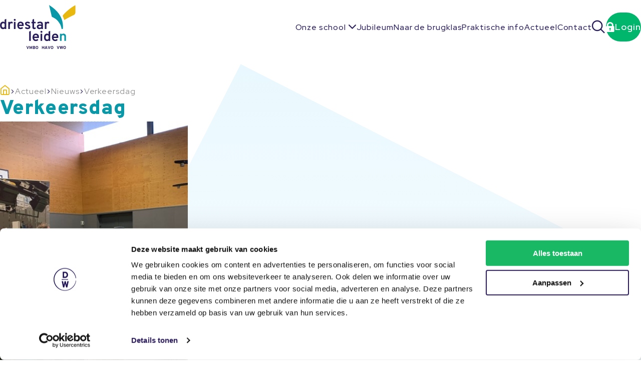

--- FILE ---
content_type: text/html; charset=UTF-8
request_url: https://www.driestarwartburg.nl/driestar-leiden/actueel/nieuws/verkeersdag/
body_size: 8083
content:
<!doctype html>
<html lang="nl-NL">
<head>
  <script>(function (w, d, s, l, i) {
      w[l] = w[l] || [];
      w[l].push({
        'gtm.start':
          new Date().getTime(), event: 'gtm.js'
      });
      var f = d.getElementsByTagName(s)[0],
        j = d.createElement(s), dl = l != 'dataLayer' ? '&l=' + l : '';
      j.async = true;
      j.src =
        'https://www.googletagmanager.com/gtm.js?id=' + i + dl;
      f.parentNode.insertBefore(j, f);
    })(window, document, 'script', 'dataLayer', 'GTM-PX43Q63');</script>
  
  <meta charset="utf-8">
  <meta http-equiv="x-ua-compatible" content="ie=edge">
  <meta name="viewport" content="width=device-width, initial-scale=1, shrink-to-fit=no">
  <meta name="format-detection" content="telephone=no">

  <link rel="apple-touch-icon" sizes="180x180" href="https://www.driestarwartburg.nl/app/themes/project_theme/dist/images/apple-touch-icon_e5dcd831.png">
  <link rel="icon" type="image/png" sizes="64x64" href="https://www.driestarwartburg.nl/app/themes/project_theme/dist/images/favicon_448a218d.png">
  <link rel="icon" type="image/svg+xml" sizes="64x64" href="https://www.driestarwartburg.nl/app/themes/project_theme/dist/images/favicon_d264fe34.svg">

  <meta name='robots' content='index, follow, max-image-preview:large, max-snippet:-1, max-video-preview:-1' />
	<style>img:is([sizes="auto" i], [sizes^="auto," i]) { contain-intrinsic-size: 3000px 1500px }</style>
	
	<!-- This site is optimized with the Yoast SEO plugin v26.6 - https://yoast.com/wordpress/plugins/seo/ -->
	<title>Verkeersdag - Driestar Leiden</title>
	<link rel="canonical" href="https://www.driestarwartburg.nl/driestar-leiden/actueel/nieuws/verkeersdag/" />
	<meta property="og:locale" content="nl_NL" />
	<meta property="og:type" content="article" />
	<meta property="og:title" content="Verkeersdag - Driestar Leiden" />
	<meta property="og:url" content="https://www.driestarwartburg.nl/driestar-leiden/actueel/nieuws/verkeersdag/" />
	<meta property="og:site_name" content="Driestar Leiden" />
	<meta property="og:image" content="https://www.driestarwartburg.nl/app/uploads/sites/9/2023/04/IMG-20230426-WA0010-Aangepast.jpg" />
	<meta property="og:image:width" content="375" />
	<meta property="og:image:height" content="500" />
	<meta property="og:image:type" content="image/jpeg" />
	<meta name="twitter:card" content="summary_large_image" />
	<script type="application/ld+json" class="yoast-schema-graph">{"@context":"https://schema.org","@graph":[{"@type":"WebPage","@id":"https://www.driestarwartburg.nl/driestar-leiden/actueel/nieuws/verkeersdag/","url":"https://www.driestarwartburg.nl/driestar-leiden/actueel/nieuws/verkeersdag/","name":"Verkeersdag - Driestar Leiden","isPartOf":{"@id":"https://www.driestarwartburg.nl/driestar-leiden/#website"},"primaryImageOfPage":{"@id":"https://www.driestarwartburg.nl/driestar-leiden/actueel/nieuws/verkeersdag/#primaryimage"},"image":{"@id":"https://www.driestarwartburg.nl/driestar-leiden/actueel/nieuws/verkeersdag/#primaryimage"},"thumbnailUrl":"/app/uploads/sites/9/2023/04/IMG-20230426-WA0010-Aangepast.jpg","datePublished":"2023-04-26T18:53:21+00:00","breadcrumb":{"@id":"https://www.driestarwartburg.nl/driestar-leiden/actueel/nieuws/verkeersdag/#breadcrumb"},"inLanguage":"nl-NL","potentialAction":[{"@type":"ReadAction","target":["https://www.driestarwartburg.nl/driestar-leiden/actueel/nieuws/verkeersdag/"]}]},{"@type":"ImageObject","inLanguage":"nl-NL","@id":"https://www.driestarwartburg.nl/driestar-leiden/actueel/nieuws/verkeersdag/#primaryimage","url":"/app/uploads/sites/9/2023/04/IMG-20230426-WA0010-Aangepast.jpg","contentUrl":"/app/uploads/sites/9/2023/04/IMG-20230426-WA0010-Aangepast.jpg","width":375,"height":500},{"@type":"BreadcrumbList","@id":"https://www.driestarwartburg.nl/driestar-leiden/actueel/nieuws/verkeersdag/#breadcrumb","itemListElement":[{"@type":"ListItem","position":1,"name":"Home","item":"https://www.driestarwartburg.nl/driestar-leiden/"},{"@type":"ListItem","position":2,"name":"Verkeersdag"}]},{"@type":"WebSite","@id":"https://www.driestarwartburg.nl/driestar-leiden/#website","url":"https://www.driestarwartburg.nl/driestar-leiden/","name":"Driestar Leiden","description":"Subtitel","potentialAction":[{"@type":"SearchAction","target":{"@type":"EntryPoint","urlTemplate":"https://www.driestarwartburg.nl/driestar-leiden/?s={search_term_string}"},"query-input":{"@type":"PropertyValueSpecification","valueRequired":true,"valueName":"search_term_string"}}],"inLanguage":"nl-NL"}]}</script>
	<!-- / Yoast SEO plugin. -->


<link rel='dns-prefetch' href='//www.google.com' />
<link rel='dns-prefetch' href='//fonts.googleapis.com' />
<link rel="stylesheet" href="/app/plugins/wp-media-folder/assets/css/display-gallery/magnific-popup.css?ver=0.9.9"><link rel="stylesheet" href="/app/plugins/wp-media-folder/assets/css/display-gallery/style-display-gallery.css?ver=6.1.9"><link rel="stylesheet" href="/app/plugins/wp-media-folder/assets/js/slick/slick.css?ver=6.1.9"><link rel="stylesheet" href="/app/plugins/wp-media-folder/assets/js/slick/slick-theme.css?ver=6.1.9"><style id='global-styles-inline-css' type='text/css'>
:root{--wp--preset--aspect-ratio--square: 1;--wp--preset--aspect-ratio--4-3: 4/3;--wp--preset--aspect-ratio--3-4: 3/4;--wp--preset--aspect-ratio--3-2: 3/2;--wp--preset--aspect-ratio--2-3: 2/3;--wp--preset--aspect-ratio--16-9: 16/9;--wp--preset--aspect-ratio--9-16: 9/16;--wp--preset--color--black: #000000;--wp--preset--color--cyan-bluish-gray: #abb8c3;--wp--preset--color--white: #ffffff;--wp--preset--color--pale-pink: #f78da7;--wp--preset--color--vivid-red: #cf2e2e;--wp--preset--color--luminous-vivid-orange: #ff6900;--wp--preset--color--luminous-vivid-amber: #fcb900;--wp--preset--color--light-green-cyan: #7bdcb5;--wp--preset--color--vivid-green-cyan: #00d084;--wp--preset--color--pale-cyan-blue: #8ed1fc;--wp--preset--color--vivid-cyan-blue: #0693e3;--wp--preset--color--vivid-purple: #9b51e0;--wp--preset--gradient--vivid-cyan-blue-to-vivid-purple: linear-gradient(135deg,rgba(6,147,227,1) 0%,rgb(155,81,224) 100%);--wp--preset--gradient--light-green-cyan-to-vivid-green-cyan: linear-gradient(135deg,rgb(122,220,180) 0%,rgb(0,208,130) 100%);--wp--preset--gradient--luminous-vivid-amber-to-luminous-vivid-orange: linear-gradient(135deg,rgba(252,185,0,1) 0%,rgba(255,105,0,1) 100%);--wp--preset--gradient--luminous-vivid-orange-to-vivid-red: linear-gradient(135deg,rgba(255,105,0,1) 0%,rgb(207,46,46) 100%);--wp--preset--gradient--very-light-gray-to-cyan-bluish-gray: linear-gradient(135deg,rgb(238,238,238) 0%,rgb(169,184,195) 100%);--wp--preset--gradient--cool-to-warm-spectrum: linear-gradient(135deg,rgb(74,234,220) 0%,rgb(151,120,209) 20%,rgb(207,42,186) 40%,rgb(238,44,130) 60%,rgb(251,105,98) 80%,rgb(254,248,76) 100%);--wp--preset--gradient--blush-light-purple: linear-gradient(135deg,rgb(255,206,236) 0%,rgb(152,150,240) 100%);--wp--preset--gradient--blush-bordeaux: linear-gradient(135deg,rgb(254,205,165) 0%,rgb(254,45,45) 50%,rgb(107,0,62) 100%);--wp--preset--gradient--luminous-dusk: linear-gradient(135deg,rgb(255,203,112) 0%,rgb(199,81,192) 50%,rgb(65,88,208) 100%);--wp--preset--gradient--pale-ocean: linear-gradient(135deg,rgb(255,245,203) 0%,rgb(182,227,212) 50%,rgb(51,167,181) 100%);--wp--preset--gradient--electric-grass: linear-gradient(135deg,rgb(202,248,128) 0%,rgb(113,206,126) 100%);--wp--preset--gradient--midnight: linear-gradient(135deg,rgb(2,3,129) 0%,rgb(40,116,252) 100%);--wp--preset--font-size--small: 13px;--wp--preset--font-size--medium: 20px;--wp--preset--font-size--large: 36px;--wp--preset--font-size--x-large: 42px;--wp--preset--spacing--20: 0.44rem;--wp--preset--spacing--30: 0.67rem;--wp--preset--spacing--40: 1rem;--wp--preset--spacing--50: 1.5rem;--wp--preset--spacing--60: 2.25rem;--wp--preset--spacing--70: 3.38rem;--wp--preset--spacing--80: 5.06rem;--wp--preset--shadow--natural: 6px 6px 9px rgba(0, 0, 0, 0.2);--wp--preset--shadow--deep: 12px 12px 50px rgba(0, 0, 0, 0.4);--wp--preset--shadow--sharp: 6px 6px 0px rgba(0, 0, 0, 0.2);--wp--preset--shadow--outlined: 6px 6px 0px -3px rgba(255, 255, 255, 1), 6px 6px rgba(0, 0, 0, 1);--wp--preset--shadow--crisp: 6px 6px 0px rgba(0, 0, 0, 1);}:where(body) { margin: 0; }.wp-site-blocks > .alignleft { float: left; margin-right: 2em; }.wp-site-blocks > .alignright { float: right; margin-left: 2em; }.wp-site-blocks > .aligncenter { justify-content: center; margin-left: auto; margin-right: auto; }:where(.is-layout-flex){gap: 0.5em;}:where(.is-layout-grid){gap: 0.5em;}.is-layout-flow > .alignleft{float: left;margin-inline-start: 0;margin-inline-end: 2em;}.is-layout-flow > .alignright{float: right;margin-inline-start: 2em;margin-inline-end: 0;}.is-layout-flow > .aligncenter{margin-left: auto !important;margin-right: auto !important;}.is-layout-constrained > .alignleft{float: left;margin-inline-start: 0;margin-inline-end: 2em;}.is-layout-constrained > .alignright{float: right;margin-inline-start: 2em;margin-inline-end: 0;}.is-layout-constrained > .aligncenter{margin-left: auto !important;margin-right: auto !important;}.is-layout-constrained > :where(:not(.alignleft):not(.alignright):not(.alignfull)){margin-left: auto !important;margin-right: auto !important;}body .is-layout-flex{display: flex;}.is-layout-flex{flex-wrap: wrap;align-items: center;}.is-layout-flex > :is(*, div){margin: 0;}body .is-layout-grid{display: grid;}.is-layout-grid > :is(*, div){margin: 0;}body{padding-top: 0px;padding-right: 0px;padding-bottom: 0px;padding-left: 0px;}a:where(:not(.wp-element-button)){text-decoration: underline;}:root :where(.wp-element-button, .wp-block-button__link){background-color: #32373c;border-width: 0;color: #fff;font-family: inherit;font-size: inherit;line-height: inherit;padding: calc(0.667em + 2px) calc(1.333em + 2px);text-decoration: none;}.has-black-color{color: var(--wp--preset--color--black) !important;}.has-cyan-bluish-gray-color{color: var(--wp--preset--color--cyan-bluish-gray) !important;}.has-white-color{color: var(--wp--preset--color--white) !important;}.has-pale-pink-color{color: var(--wp--preset--color--pale-pink) !important;}.has-vivid-red-color{color: var(--wp--preset--color--vivid-red) !important;}.has-luminous-vivid-orange-color{color: var(--wp--preset--color--luminous-vivid-orange) !important;}.has-luminous-vivid-amber-color{color: var(--wp--preset--color--luminous-vivid-amber) !important;}.has-light-green-cyan-color{color: var(--wp--preset--color--light-green-cyan) !important;}.has-vivid-green-cyan-color{color: var(--wp--preset--color--vivid-green-cyan) !important;}.has-pale-cyan-blue-color{color: var(--wp--preset--color--pale-cyan-blue) !important;}.has-vivid-cyan-blue-color{color: var(--wp--preset--color--vivid-cyan-blue) !important;}.has-vivid-purple-color{color: var(--wp--preset--color--vivid-purple) !important;}.has-black-background-color{background-color: var(--wp--preset--color--black) !important;}.has-cyan-bluish-gray-background-color{background-color: var(--wp--preset--color--cyan-bluish-gray) !important;}.has-white-background-color{background-color: var(--wp--preset--color--white) !important;}.has-pale-pink-background-color{background-color: var(--wp--preset--color--pale-pink) !important;}.has-vivid-red-background-color{background-color: var(--wp--preset--color--vivid-red) !important;}.has-luminous-vivid-orange-background-color{background-color: var(--wp--preset--color--luminous-vivid-orange) !important;}.has-luminous-vivid-amber-background-color{background-color: var(--wp--preset--color--luminous-vivid-amber) !important;}.has-light-green-cyan-background-color{background-color: var(--wp--preset--color--light-green-cyan) !important;}.has-vivid-green-cyan-background-color{background-color: var(--wp--preset--color--vivid-green-cyan) !important;}.has-pale-cyan-blue-background-color{background-color: var(--wp--preset--color--pale-cyan-blue) !important;}.has-vivid-cyan-blue-background-color{background-color: var(--wp--preset--color--vivid-cyan-blue) !important;}.has-vivid-purple-background-color{background-color: var(--wp--preset--color--vivid-purple) !important;}.has-black-border-color{border-color: var(--wp--preset--color--black) !important;}.has-cyan-bluish-gray-border-color{border-color: var(--wp--preset--color--cyan-bluish-gray) !important;}.has-white-border-color{border-color: var(--wp--preset--color--white) !important;}.has-pale-pink-border-color{border-color: var(--wp--preset--color--pale-pink) !important;}.has-vivid-red-border-color{border-color: var(--wp--preset--color--vivid-red) !important;}.has-luminous-vivid-orange-border-color{border-color: var(--wp--preset--color--luminous-vivid-orange) !important;}.has-luminous-vivid-amber-border-color{border-color: var(--wp--preset--color--luminous-vivid-amber) !important;}.has-light-green-cyan-border-color{border-color: var(--wp--preset--color--light-green-cyan) !important;}.has-vivid-green-cyan-border-color{border-color: var(--wp--preset--color--vivid-green-cyan) !important;}.has-pale-cyan-blue-border-color{border-color: var(--wp--preset--color--pale-cyan-blue) !important;}.has-vivid-cyan-blue-border-color{border-color: var(--wp--preset--color--vivid-cyan-blue) !important;}.has-vivid-purple-border-color{border-color: var(--wp--preset--color--vivid-purple) !important;}.has-vivid-cyan-blue-to-vivid-purple-gradient-background{background: var(--wp--preset--gradient--vivid-cyan-blue-to-vivid-purple) !important;}.has-light-green-cyan-to-vivid-green-cyan-gradient-background{background: var(--wp--preset--gradient--light-green-cyan-to-vivid-green-cyan) !important;}.has-luminous-vivid-amber-to-luminous-vivid-orange-gradient-background{background: var(--wp--preset--gradient--luminous-vivid-amber-to-luminous-vivid-orange) !important;}.has-luminous-vivid-orange-to-vivid-red-gradient-background{background: var(--wp--preset--gradient--luminous-vivid-orange-to-vivid-red) !important;}.has-very-light-gray-to-cyan-bluish-gray-gradient-background{background: var(--wp--preset--gradient--very-light-gray-to-cyan-bluish-gray) !important;}.has-cool-to-warm-spectrum-gradient-background{background: var(--wp--preset--gradient--cool-to-warm-spectrum) !important;}.has-blush-light-purple-gradient-background{background: var(--wp--preset--gradient--blush-light-purple) !important;}.has-blush-bordeaux-gradient-background{background: var(--wp--preset--gradient--blush-bordeaux) !important;}.has-luminous-dusk-gradient-background{background: var(--wp--preset--gradient--luminous-dusk) !important;}.has-pale-ocean-gradient-background{background: var(--wp--preset--gradient--pale-ocean) !important;}.has-electric-grass-gradient-background{background: var(--wp--preset--gradient--electric-grass) !important;}.has-midnight-gradient-background{background: var(--wp--preset--gradient--midnight) !important;}.has-small-font-size{font-size: var(--wp--preset--font-size--small) !important;}.has-medium-font-size{font-size: var(--wp--preset--font-size--medium) !important;}.has-large-font-size{font-size: var(--wp--preset--font-size--large) !important;}.has-x-large-font-size{font-size: var(--wp--preset--font-size--x-large) !important;}
:where(.wp-block-post-template.is-layout-flex){gap: 1.25em;}:where(.wp-block-post-template.is-layout-grid){gap: 1.25em;}
:where(.wp-block-columns.is-layout-flex){gap: 2em;}:where(.wp-block-columns.is-layout-grid){gap: 2em;}
:root :where(.wp-block-pullquote){font-size: 1.5em;line-height: 1.6;}
</style>
<link rel="stylesheet" href="/app/plugins/wp-smartcrop/css/image-renderer.css?ver=2.0.10"><link rel="stylesheet" href="/app/themes/project_theme/dist/styles/local-fonts_6acd3e4980fa63b7c174.css"><link rel="stylesheet" href="https://fonts.googleapis.com/css2?family=Overpass:wght@100..900&amp;family=Red+Hat+Display:wght@300..900&amp;family=Permanent+Marker&amp;display=swap"><link rel="stylesheet" href="/app/themes/project_theme/dist/styles/main_6acd3e4980fa63b7c174.css"><script src="/driestar-leiden/wp-includes/js/jquery/jquery.min.js?ver=3.7.1"></script><script src="/driestar-leiden/wp-includes/js/jquery/jquery-migrate.min.js?ver=3.4.1"></script>
</head>
<body class="wp-singular news-template-default single single-news postid-698 wp-theme-project_themeresources verkeersdag theme-driestar app-data index-data singular-data single-data single-news-data single-news-verkeersdag-data">
<!-- Google Tag Manager (noscript) -->
  <noscript>
    <iframe src="https://www.googletagmanager.com/ns.html?id=GTM-PX43Q63"
            height="0" width="0" style="display:none;visibility:hidden"></iframe>
  </noscript>
  <!-- End Google Tag Manager (noscript) -->
<div class="app">
  <div class="app__skip-to">
    <nav class="skip-to" aria-label="Direct-naar link">
  <a class="skip-to__link btn" href="#main">Ga direct naar inhoud</a>
</nav>
  </div>

  
  <div class="app__site  app__site--color-1 ">
    <div class="app__header-observer"></div>
    <header class="app__header"
            aria-label="Navigatieheader">
            <div class="header ">
  <div class="header__logo">
    <a class="brand" href="https://www.driestarwartburg.nl/driestar-leiden/">
  <img src="https://www.driestarwartburg.nl/app/themes/project_theme/dist/images/logos/leiden_0bcce938.svg" alt="Driestar Leiden"/>
</a>
  </div>

  <div class="header__nav-primary">
    <nav class="nav-primary" aria-label="Hoofdnavigatie"><ul id="menu-primary-navigation" class="nav"><?xml encoding="utf-8" ?><li id="menu-item-48" class="menu-item menu-item-type-post_type menu-item-object-page menu-item-has-children menu-item-48"><a href="https://www.driestarwartburg.nl/driestar-leiden/onze-school/">Onze school</a>
<ul class="sub-menu">
	<li id="menu-item-108" class="menu-item menu-item-type-post_type menu-item-object-page menu-item-108"><a href="https://www.driestarwartburg.nl/driestar-leiden/onze-school/identiteit/">Identiteit</a></li>
	<li id="menu-item-109" class="menu-item menu-item-type-post_type menu-item-object-page menu-item-109"><a href="https://www.driestarwartburg.nl/driestar-leiden/onze-school/ons-onderwijs/">Ons onderwijs</a></li>
	<li id="menu-item-110" class="menu-item menu-item-type-post_type menu-item-object-page menu-item-110"><a href="https://www.driestarwartburg.nl/driestar-leiden/onze-school/vacatures/">Vacatures</a></li>
	<li id="menu-item-107" class="menu-item menu-item-type-post_type menu-item-object-page menu-item-107"><a href="https://www.driestarwartburg.nl/driestar-leiden/onze-school/directie/">Directie</a></li>
</ul>
</li><li id="menu-item-1322" class="menu-item menu-item-type-post_type menu-item-object-page menu-item-1322"><a href="https://www.driestarwartburg.nl/driestar-leiden/25-jaar-driestar-leiden/">Jubileum</a></li><li id="menu-item-47" class="menu-item menu-item-type-post_type menu-item-object-page menu-item-47"><a href="https://www.driestarwartburg.nl/driestar-leiden/naar-de-brugklas-2/">Naar de brugklas</a></li><li id="menu-item-46" class="menu-item menu-item-type-post_type menu-item-object-page menu-item-46"><a href="https://www.driestarwartburg.nl/driestar-leiden/praktische-info/">Praktische info</a></li><li id="menu-item-71" class="menu-item menu-item-type-post_type menu-item-object-page menu-item-71"><a href="https://www.driestarwartburg.nl/driestar-leiden/actueel/">Actueel</a></li><li id="menu-item-83" class="menu-item menu-item-type-post_type menu-item-object-page menu-item-83"><a href="https://www.driestarwartburg.nl/driestar-leiden/contact/">Contact</a></li>
</ul></nav>
  </div>

  <div class="header__tools">
    <a class="toolbar-btn icon-home" href="https://www.driestarwartburg.nl/driestar-leiden/">Home</a>

    
    <button class="header__tools-search-btn js-search-foldout-toggle icon-search" aria-label="Zoeken"></button>
    <button class="toolbar-btn icon-search js-search-foldout-toggle">Zoeken</button>

    <button class="toolbar-btn icon-hamburger js-nav-foldout-toggle">Menu</button>

    
          <a class="header__tools-login-btn btn btn--mirror icon-lock" href="https://www.driestarwartburg.nl/driestar-leiden/login/" target="">Login</a>
      <a class="toolbar-btn icon-lock" href="https://www.driestarwartburg.nl/driestar-leiden/login/" target="">Login</a>
              <a class="toolbar-btn icon-mobile" href="https://www.driestarwartburg.nl/driestar-leiden/contact/" target="">Contact</a>
      </div>

  <div class="header__foldout js-search-foldout">
    <div class="header__foldout-content">
      <div class="layout-container">
        <div class="widget-search widget-search--in-overlay">
  <form role="search" method="get" action="https://www.driestarwartburg.nl/driestar-leiden/" class="widget-search__form"
        aria-label="Zoekformulier">
    <input id="widgetsearchfield_widget-search--in-overlay" class="widget-search__input" type="search" name="s"
           value="" autocomplete="off" required
           placeholder="Voer hier uw zoekterm(en) in"
    />
        <button class="btn btn--em icon-search"><span>Zoeken</span></button>
  </form>
</div>
      </div>
    </div>
  </div>

  <div class="header__foldout js-nav-foldout">
    <div class="header__foldout-content">
      <div class="layout-container">
        <div class="header__contact-block">
                      <a class="header__contact-phone" href="tel:(071) 519 13 33"><span class="icon-mobile"></span>(071) 519 13 33</a>
                    <nav class="nav-topbar" aria-label="Header navigatie"><ul id="menu-site-header-foldout-navigation" class="nav"><li id="menu-item-313" class="menu-item menu-item-type-custom menu-item-object-custom menu-item-313"><a target="_blank" href="/organisatie/toelating-en-aanmelding/">Leerling aanmelden</a></li>
<li id="menu-item-314" class="menu-item menu-item-type-post_type menu-item-object-page menu-item-314"><a href="https://www.driestarwartburg.nl/driestar-leiden/ziek-melden/">Ziek melden</a></li>
<li id="menu-item-315" class="menu-item menu-item-type-post_type menu-item-object-page menu-item-315"><a href="https://www.driestarwartburg.nl/driestar-leiden/naar-de-brugklas-2/">Open dagen en voorlichting</a></li>
<li id="menu-item-316" class="menu-item menu-item-type-custom menu-item-object-custom menu-item-316"><a target="_blank" href="https://schoolgids.driestarwartburg.nl/schoolgids/leiden-waar-we-voor-staan">Schoolgids</a></li>
</ul></nav>
        </div>
      </div>
    </div>
  </div>

  <div class="header__mobile-backdrop"></div>
</div>
    </header>

            <header class="page-header  page-header--has-image "
        aria-label="Paginaheader">
  <div class="layout-container">
    <div class="page-header__textbox">
              <div class="page-header__breadcrumbs breadcrumbs" typeof="BreadcrumbList" vocab="https://schema.org/">
          <span property="itemListElement" typeof="ListItem"><a property="item" typeof="WebPage" title="Ga naar Driestar Leiden." href="https://www.driestarwartburg.nl/driestar-leiden" class="home" ><span property="name" aria-label="Driestar Leiden" class="icon-home"></span></a><meta property="position" content="1"></span><span property="itemListElement" typeof="ListItem"><a property="item" typeof="WebPage" title="Ga naar Actueel." href="https://www.driestarwartburg.nl/driestar-leiden/actueel/" class="post post-page" ><span property="name">Actueel</span></a><meta property="position" content="2"></span><span property="itemListElement" typeof="ListItem"><a property="item" typeof="WebPage" title="Ga naar Nieuws." href="https://www.driestarwartburg.nl/driestar-leiden/actueel/nieuws/" class="news-root post post-news" ><span property="name">Nieuws</span></a><meta property="position" content="3"></span><span property="itemListElement" typeof="ListItem"><span property="name" class="post post-news current-item">Verkeersdag</span><meta property="url" content="https://www.driestarwartburg.nl/driestar-leiden/actueel/nieuws/verkeersdag/"><meta property="position" content="4"></span>
        </div>
      
              <h1 class="page-header__title">
                      Verkeersdag
                  </h1>
      
          </div>
  </div>

      <figure class="page-header__imagebox"><img width="375" height="500" src="/app/uploads/sites/9/2023/04/IMG-20230426-WA0010-Aangepast.jpg" class="attachment-page-header size-page-header" alt="" decoding="async" fetchpriority="high" srcset="/app/uploads/sites/9/2023/04/IMG-20230426-WA0010-Aangepast.jpg 375w, /app/uploads/sites/9/2023/04/IMG-20230426-WA0010-Aangepast-225x300.jpg 225w" sizes="(max-width: 375px) 100vw, 375px" /></figure>
  
      <div class="page-header__contentbox">
      <div class="layout-container">
        <ul class="single-news__toolbar list list--inline">
      <li class="icon-arrow-left"><a href="https://www.driestarwartburg.nl/driestar-leiden/actueel/nieuws/">Terug naar overzicht</a></li>
      <li class="icon-calendar">26 april 2023</li>
    </ul>
      </div>
    </div>
  
  
</header>
    
    <main class="app__main" id="main">
                <div class="page-content">
                        <div
  class="page-content__text text  text--has-image ">
  <div class="layout-container ">
    <div class="text__inner">
              <figure class="text__image">
          <div data-aos="fade-up">
            <img width="360" height="480" src="/app/uploads/sites/9/2023/04/IMG-20230426-WA0011-Klein.jpg" class="attachment-page-content size-page-content" alt="" decoding="async" srcset="/app/uploads/sites/9/2023/04/IMG-20230426-WA0011-Klein.jpg 360w, /app/uploads/sites/9/2023/04/IMG-20230426-WA0011-Klein-225x300.jpg 225w" sizes="(max-width: 360px) 100vw, 360px" />
            <div class="text__image-border text__image-border--bg"></div>
            <div class="text__image-border"></div>
          </div>
        </figure>
            <div class="text__content">
                          <div class="text__text texteditor">
            <p>Op woensdag 26 april hadden alle Leidse brugklassers verkeersdag met het nationale verkeerslab en Kruispunt. Ook volgden de leerlingen de workshop verkeer van Totally Traffic/Team Alert.</p>
          </div>
                      </div>
    </div>
  </div>
</div>
                <div class="page-content__image">
  <div class="layout-container layout-container--inset-2">
            <figure class="image">
    <img width="360" height="480" src="/app/uploads/sites/9/2023/04/IMG-20230426-WA0012-Klein.jpg" class="attachment-page-content-image size-page-content-image" alt="" decoding="async" srcset="/app/uploads/sites/9/2023/04/IMG-20230426-WA0012-Klein.jpg 360w, /app/uploads/sites/9/2023/04/IMG-20230426-WA0012-Klein-225x300.jpg 225w" sizes="(max-width: 360px) 100vw, 360px" />
      </figure>
      </div>
</div>
                <div class="page-content__image">
  <div class="layout-container layout-container--inset-2">
            <figure class="image">
    <img width="360" height="480" src="/app/uploads/sites/9/2023/04/IMG-20230426-WA0013-Klein.jpg" class="attachment-page-content-image size-page-content-image" alt="" decoding="async" srcset="/app/uploads/sites/9/2023/04/IMG-20230426-WA0013-Klein.jpg 360w, /app/uploads/sites/9/2023/04/IMG-20230426-WA0013-Klein-225x300.jpg 225w" sizes="(max-width: 360px) 100vw, 360px" />
      </figure>
      </div>
</div>
      </div>
          </main>

        <footer class="app__footer">
      <div class="footer">
  <div class="layout-container">
    <div class="footer__section footer__section--left">
      <div class="footer__contact-info">
                  <div class="company">

    <div class="company__box">
              <h2>
          <a href="tel:(071) 519 13 33">
            <span class="icon-mobile"></span>
            (071) 519 13 33
          </a>
        </h2>
                    <a href="mailto:infoleiden@driestarwartburg.nl">infoleiden@driestarwartburg.nl</a>
                      </div>

    <div class="company__box">
      <i class="icon-location"></i>
                    <span>Vennemeerstraat 5</span>
            <span>
                  2334 DE 
                          Leiden
              </span>
              <span>
        <a href="https://www.google.com/maps/dir/?api=1&amp;destination=52.1728149,4.4844744" target="_blank">Bekijk op Google maps</a>
      </span>
          </div>

      </div>
              </div>

      <a class="footer__logo" href="https://www.driestarwartburg.nl">
        <img src="https://www.driestarwartburg.nl/app/themes/project_theme/dist/images/logos/corporate_574349cc.svg" alt="Driestar Wartburg"/>
      </a>
    </div>

    <div class="footer__section footer__section--right">
      <div class="footer__nav-box">
        <div class="footer__nav">
          <h2>Onze scholen</h2>
          <nav class="nav-footer" aria-label="Locatie navigatie">
            <ul class="nav">
                              <li class="menu-item">
                  <a href="https://www.driestarwartburg.nl/driestar-gouda-provmbo">Driestar Gouda - Pro Vmbo</a>
                </li>
                              <li class="menu-item">
                  <a href="https://www.driestarwartburg.nl/driestar-gouda-havovwo">Driestar Gouda - Havo Vwo</a>
                </li>
                              <li class="menu-item">
                  <a href="https://www.driestarwartburg.nl/driestar-leiden">Driestar Leiden</a>
                </li>
                              <li class="menu-item">
                  <a href="https://www.driestarwartburg.nl/driestar-lekkerkerk">Driestar Lekkerkerk</a>
                </li>
                              <li class="menu-item">
                  <a href="https://www.driestarwartburg.nl/guido-de-bres">Guido de Brès</a>
                </li>
                              <li class="menu-item">
                  <a href="https://www.driestarwartburg.nl/marnix">Marnix</a>
                </li>
                              <li class="menu-item">
                  <a href="https://www.driestarwartburg.nl/revius">Revius</a>
                </li>
                              <li class="menu-item">
                  <a href="https://www.driestarwartburg.nl/beroepencollege-de-swaef">Beroepencollege De Swaef</a>
                </li>
                              <li class="menu-item">
                  <a href="https://www.driestarwartburg.nl/de-burcht">De Burcht</a>
                </li>
                          </ul>
          </nav>
        </div>

                  <div class="footer__nav">
            <h2>Over ons</h2>
            <nav class="nav-footer" aria-label="Footer navigatie 1">
                              <ul id="menu-footer-about-us-nav" class="nav"><li id="menu-item-200" class="menu-item menu-item-type-post_type menu-item-object-page menu-item-200"><a href="https://www.driestarwartburg.nl/driestar-leiden/onze-school/identiteit/">Identiteit</a></li>
<li id="menu-item-201" class="menu-item menu-item-type-post_type menu-item-object-page menu-item-201"><a href="https://www.driestarwartburg.nl/driestar-leiden/onze-school/ons-onderwijs/">Ons onderwijs</a></li>
<li id="menu-item-203" class="menu-item menu-item-type-post_type menu-item-object-page menu-item-203"><a href="https://www.driestarwartburg.nl/driestar-leiden/onze-school/directie/">Directie</a></li>
<li id="menu-item-1505" class="menu-item menu-item-type-post_type menu-item-object-page menu-item-1505"><a href="https://www.driestarwartburg.nl/driestar-leiden/contact/">Contact</a></li>
</ul>
                          </nav>
          </div>
                  <div class="footer__nav">
            <h2>En meer...</h2>
            <nav class="nav-footer" aria-label="Footer navigatie 2">
                              <ul id="menu-footer-more-nav" class="nav"><li id="menu-item-44" class="menu-item menu-item-type-post_type menu-item-object-page menu-item-44"><a href="https://www.driestarwartburg.nl/driestar-leiden/naar-de-brugklas-2/">Naar de brugklas</a></li>
<li id="menu-item-43" class="menu-item menu-item-type-post_type menu-item-object-page menu-item-43"><a href="https://www.driestarwartburg.nl/driestar-leiden/praktische-info/">Praktische info</a></li>
<li id="menu-item-204" class="menu-item menu-item-type-post_type menu-item-object-page menu-item-204"><a href="https://www.driestarwartburg.nl/driestar-leiden/actueel/">Actueel</a></li>
<li id="menu-item-1504" class="menu-item menu-item-type-post_type menu-item-object-page menu-item-1504"><a href="https://www.driestarwartburg.nl/driestar-leiden/onze-school/vacatures/">Vacatures</a></li>
</ul>
                          </nav>
          </div>
        
      </div>

      <div class="footer__social">
        <ul class="social-items ">
                  <li class="social-item">
          <a href="https://www.linkedin.com/company/driestar-college/"
             aria-label="Naar linkedin"
             class="social-item__icon social-item__icon--linkedin icon-linkedin"
             target="_blank"></a></li>
                        <li class="social-item">
          <a href="https://www.facebook.com/DriestarCollegeLeiden"
             aria-label="Naar facebook"
             class="social-item__icon social-item__icon--facebook icon-facebook"
             target="_blank"></a></li>
                                  <li class="social-item">
          <a href="https://www.instagram.com/driestar.leiden?igsh=d3NlOTZnYmRiemFv"
             aria-label="Naar instagram"
             class="social-item__icon social-item__icon--instagram icon-instagram"
             target="_blank"></a></li>
                      </ul>
      </div>

      <div class="footer__legal">
        <nav class="nav-legal" aria-label="Juridische navigatie">
        <ul id="menu-legal-navigation" class="nav"><li id="menu-item-1951" class="menu-item menu-item-type-custom menu-item-object-custom menu-item-1951"><a target="_blank" href="https://privacy.driestarwartburg.nl/privacystatement">Cookieverklaring</a></li>
<li id="menu-item-1948" class="menu-item menu-item-type-custom menu-item-object-custom menu-item-1948"><a target="_blank" href="https://privacy.driestarwartburg.nl/privacyverklaring">Privacyverklaring</a></li>
</ul>    </nav>
        <p class="credit">
          Website door
          <a href="https://www.nedbase.nl/" target="_blank">Nedbase</a>
        </p>
      </div>
    </div>
  </div>

</div>
    </footer>

    <script type="speculationrules">
{"prefetch":[{"source":"document","where":{"and":[{"href_matches":"\/driestar-leiden\/*"},{"not":{"href_matches":["\/driestar-leiden\/wp-*.php","\/driestar-leiden\/wp-admin\/*","\/app\/uploads\/sites\/9\/*","\/app\/*","\/app\/plugins\/*","\/app\/themes\/project_theme\/resources\/*","\/driestar-leiden\/*\\?(.+)"]}},{"not":{"selector_matches":"a[rel~=\"nofollow\"]"}},{"not":{"selector_matches":".no-prefetch, .no-prefetch a"}}]},"eagerness":"conservative"}]}
</script>
<script type="text/javascript">
/* <![CDATA[ */
	var relevanssi_rt_regex = /(&|\?)_(rt|rt_nonce)=(\w+)/g
	var newUrl = window.location.search.replace(relevanssi_rt_regex, '')
	if (newUrl.substr(0, 1) == '&') {
		newUrl = '?' + newUrl.substr(1)
	}
	history.replaceState(null, null, window.location.pathname + newUrl + window.location.hash)
/* ]]> */
</script>
<script src="/driestar-leiden/wp-includes/js/imagesloaded.min.js?ver=5.0.0"></script><script src="/driestar-leiden/wp-includes/js/masonry.min.js?ver=4.2.2"></script><script src="/driestar-leiden/wp-includes/js/jquery/jquery.masonry.min.js?ver=3.1.2b"></script><script type="text/javascript" id="jquery.wp-smartcrop-js-extra">
/* <![CDATA[ */
var wpsmartcrop_options = {"focus_mode":"power-lines"};
/* ]]> */
</script>
<script src="/app/plugins/wp-smartcrop/js/jquery.wp-smartcrop.min.js?ver=2.0.10"></script><script type="text/javascript" id="gforms_recaptcha_recaptcha-js-extra">
/* <![CDATA[ */
var gforms_recaptcha_recaptcha_strings = {"nonce":"97ef968f2b","disconnect":"Disconnecting","change_connection_type":"Resetting","spinner":"https:\/\/www.driestarwartburg.nl\/app\/plugins\/gravityforms\/images\/spinner.svg","connection_type":"classic","disable_badge":"1","change_connection_type_title":"Change Connection Type","change_connection_type_message":"Changing the connection type will delete your current settings.  Do you want to proceed?","disconnect_title":"Disconnect","disconnect_message":"Disconnecting from reCAPTCHA will delete your current settings.  Do you want to proceed?","site_key":"6LeYsI0iAAAAAOrmVnEExaA3yLY1UogXkx4WZFvX"};
/* ]]> */
</script>
<script src="https://www.google.com/recaptcha/api.js?render=6LeYsI0iAAAAAOrmVnEExaA3yLY1UogXkx4WZFvX&amp;ver=2.1.0" defer data-wp-strategy="defer"></script><script src="/app/plugins/gravityformsrecaptcha/js/frontend.min.js?ver=2.1.0" defer data-wp-strategy="defer"></script><script type="text/javascript" id="sage/main.js-js-extra">
/* <![CDATA[ */
var l10n = {"swiper":{"prevSlideMessage":"Vorige dia","nextSlideMessage":"Volgende dia","firstSlideMessage":"Dit is de eerste dia","lastSlideMessage":"Dit is de laatste dia","paginationBulletMessage":"Ga naar dia {{index}}"},"fancybox":{"CLOSE":"Sluit","NEXT":"Volgende","PREV":"Vorige","MODAL":"Je kunt dit venster sluiten met de ESC-toets","ERROR":"Er is iets misgegaan, probeer het later opnieuw","IMAGE_ERROR":"Afbeelding niet gevonden","ELEMENT_NOT_FOUND":"HTML Element niet gevonden","AJAX_NOT_FOUND":"Fout bij laden: niet gevonden","AJAX_FORBIDDEN":"Fout bij laden: geen toegang","IFRAME_ERROR":"Fout bij laden van pagina"}};
/* ]]> */
</script>
<script src="/app/themes/project_theme/dist/scripts/main_6acd3e49.js"></script>  </div>

  </div>
</body>
</html>


--- FILE ---
content_type: text/html; charset=utf-8
request_url: https://www.google.com/recaptcha/api2/anchor?ar=1&k=6LeYsI0iAAAAAOrmVnEExaA3yLY1UogXkx4WZFvX&co=aHR0cHM6Ly93d3cuZHJpZXN0YXJ3YXJ0YnVyZy5ubDo0NDM.&hl=en&v=PoyoqOPhxBO7pBk68S4YbpHZ&size=invisible&anchor-ms=20000&execute-ms=30000&cb=lc2u44fnqcex
body_size: 48677
content:
<!DOCTYPE HTML><html dir="ltr" lang="en"><head><meta http-equiv="Content-Type" content="text/html; charset=UTF-8">
<meta http-equiv="X-UA-Compatible" content="IE=edge">
<title>reCAPTCHA</title>
<style type="text/css">
/* cyrillic-ext */
@font-face {
  font-family: 'Roboto';
  font-style: normal;
  font-weight: 400;
  font-stretch: 100%;
  src: url(//fonts.gstatic.com/s/roboto/v48/KFO7CnqEu92Fr1ME7kSn66aGLdTylUAMa3GUBHMdazTgWw.woff2) format('woff2');
  unicode-range: U+0460-052F, U+1C80-1C8A, U+20B4, U+2DE0-2DFF, U+A640-A69F, U+FE2E-FE2F;
}
/* cyrillic */
@font-face {
  font-family: 'Roboto';
  font-style: normal;
  font-weight: 400;
  font-stretch: 100%;
  src: url(//fonts.gstatic.com/s/roboto/v48/KFO7CnqEu92Fr1ME7kSn66aGLdTylUAMa3iUBHMdazTgWw.woff2) format('woff2');
  unicode-range: U+0301, U+0400-045F, U+0490-0491, U+04B0-04B1, U+2116;
}
/* greek-ext */
@font-face {
  font-family: 'Roboto';
  font-style: normal;
  font-weight: 400;
  font-stretch: 100%;
  src: url(//fonts.gstatic.com/s/roboto/v48/KFO7CnqEu92Fr1ME7kSn66aGLdTylUAMa3CUBHMdazTgWw.woff2) format('woff2');
  unicode-range: U+1F00-1FFF;
}
/* greek */
@font-face {
  font-family: 'Roboto';
  font-style: normal;
  font-weight: 400;
  font-stretch: 100%;
  src: url(//fonts.gstatic.com/s/roboto/v48/KFO7CnqEu92Fr1ME7kSn66aGLdTylUAMa3-UBHMdazTgWw.woff2) format('woff2');
  unicode-range: U+0370-0377, U+037A-037F, U+0384-038A, U+038C, U+038E-03A1, U+03A3-03FF;
}
/* math */
@font-face {
  font-family: 'Roboto';
  font-style: normal;
  font-weight: 400;
  font-stretch: 100%;
  src: url(//fonts.gstatic.com/s/roboto/v48/KFO7CnqEu92Fr1ME7kSn66aGLdTylUAMawCUBHMdazTgWw.woff2) format('woff2');
  unicode-range: U+0302-0303, U+0305, U+0307-0308, U+0310, U+0312, U+0315, U+031A, U+0326-0327, U+032C, U+032F-0330, U+0332-0333, U+0338, U+033A, U+0346, U+034D, U+0391-03A1, U+03A3-03A9, U+03B1-03C9, U+03D1, U+03D5-03D6, U+03F0-03F1, U+03F4-03F5, U+2016-2017, U+2034-2038, U+203C, U+2040, U+2043, U+2047, U+2050, U+2057, U+205F, U+2070-2071, U+2074-208E, U+2090-209C, U+20D0-20DC, U+20E1, U+20E5-20EF, U+2100-2112, U+2114-2115, U+2117-2121, U+2123-214F, U+2190, U+2192, U+2194-21AE, U+21B0-21E5, U+21F1-21F2, U+21F4-2211, U+2213-2214, U+2216-22FF, U+2308-230B, U+2310, U+2319, U+231C-2321, U+2336-237A, U+237C, U+2395, U+239B-23B7, U+23D0, U+23DC-23E1, U+2474-2475, U+25AF, U+25B3, U+25B7, U+25BD, U+25C1, U+25CA, U+25CC, U+25FB, U+266D-266F, U+27C0-27FF, U+2900-2AFF, U+2B0E-2B11, U+2B30-2B4C, U+2BFE, U+3030, U+FF5B, U+FF5D, U+1D400-1D7FF, U+1EE00-1EEFF;
}
/* symbols */
@font-face {
  font-family: 'Roboto';
  font-style: normal;
  font-weight: 400;
  font-stretch: 100%;
  src: url(//fonts.gstatic.com/s/roboto/v48/KFO7CnqEu92Fr1ME7kSn66aGLdTylUAMaxKUBHMdazTgWw.woff2) format('woff2');
  unicode-range: U+0001-000C, U+000E-001F, U+007F-009F, U+20DD-20E0, U+20E2-20E4, U+2150-218F, U+2190, U+2192, U+2194-2199, U+21AF, U+21E6-21F0, U+21F3, U+2218-2219, U+2299, U+22C4-22C6, U+2300-243F, U+2440-244A, U+2460-24FF, U+25A0-27BF, U+2800-28FF, U+2921-2922, U+2981, U+29BF, U+29EB, U+2B00-2BFF, U+4DC0-4DFF, U+FFF9-FFFB, U+10140-1018E, U+10190-1019C, U+101A0, U+101D0-101FD, U+102E0-102FB, U+10E60-10E7E, U+1D2C0-1D2D3, U+1D2E0-1D37F, U+1F000-1F0FF, U+1F100-1F1AD, U+1F1E6-1F1FF, U+1F30D-1F30F, U+1F315, U+1F31C, U+1F31E, U+1F320-1F32C, U+1F336, U+1F378, U+1F37D, U+1F382, U+1F393-1F39F, U+1F3A7-1F3A8, U+1F3AC-1F3AF, U+1F3C2, U+1F3C4-1F3C6, U+1F3CA-1F3CE, U+1F3D4-1F3E0, U+1F3ED, U+1F3F1-1F3F3, U+1F3F5-1F3F7, U+1F408, U+1F415, U+1F41F, U+1F426, U+1F43F, U+1F441-1F442, U+1F444, U+1F446-1F449, U+1F44C-1F44E, U+1F453, U+1F46A, U+1F47D, U+1F4A3, U+1F4B0, U+1F4B3, U+1F4B9, U+1F4BB, U+1F4BF, U+1F4C8-1F4CB, U+1F4D6, U+1F4DA, U+1F4DF, U+1F4E3-1F4E6, U+1F4EA-1F4ED, U+1F4F7, U+1F4F9-1F4FB, U+1F4FD-1F4FE, U+1F503, U+1F507-1F50B, U+1F50D, U+1F512-1F513, U+1F53E-1F54A, U+1F54F-1F5FA, U+1F610, U+1F650-1F67F, U+1F687, U+1F68D, U+1F691, U+1F694, U+1F698, U+1F6AD, U+1F6B2, U+1F6B9-1F6BA, U+1F6BC, U+1F6C6-1F6CF, U+1F6D3-1F6D7, U+1F6E0-1F6EA, U+1F6F0-1F6F3, U+1F6F7-1F6FC, U+1F700-1F7FF, U+1F800-1F80B, U+1F810-1F847, U+1F850-1F859, U+1F860-1F887, U+1F890-1F8AD, U+1F8B0-1F8BB, U+1F8C0-1F8C1, U+1F900-1F90B, U+1F93B, U+1F946, U+1F984, U+1F996, U+1F9E9, U+1FA00-1FA6F, U+1FA70-1FA7C, U+1FA80-1FA89, U+1FA8F-1FAC6, U+1FACE-1FADC, U+1FADF-1FAE9, U+1FAF0-1FAF8, U+1FB00-1FBFF;
}
/* vietnamese */
@font-face {
  font-family: 'Roboto';
  font-style: normal;
  font-weight: 400;
  font-stretch: 100%;
  src: url(//fonts.gstatic.com/s/roboto/v48/KFO7CnqEu92Fr1ME7kSn66aGLdTylUAMa3OUBHMdazTgWw.woff2) format('woff2');
  unicode-range: U+0102-0103, U+0110-0111, U+0128-0129, U+0168-0169, U+01A0-01A1, U+01AF-01B0, U+0300-0301, U+0303-0304, U+0308-0309, U+0323, U+0329, U+1EA0-1EF9, U+20AB;
}
/* latin-ext */
@font-face {
  font-family: 'Roboto';
  font-style: normal;
  font-weight: 400;
  font-stretch: 100%;
  src: url(//fonts.gstatic.com/s/roboto/v48/KFO7CnqEu92Fr1ME7kSn66aGLdTylUAMa3KUBHMdazTgWw.woff2) format('woff2');
  unicode-range: U+0100-02BA, U+02BD-02C5, U+02C7-02CC, U+02CE-02D7, U+02DD-02FF, U+0304, U+0308, U+0329, U+1D00-1DBF, U+1E00-1E9F, U+1EF2-1EFF, U+2020, U+20A0-20AB, U+20AD-20C0, U+2113, U+2C60-2C7F, U+A720-A7FF;
}
/* latin */
@font-face {
  font-family: 'Roboto';
  font-style: normal;
  font-weight: 400;
  font-stretch: 100%;
  src: url(//fonts.gstatic.com/s/roboto/v48/KFO7CnqEu92Fr1ME7kSn66aGLdTylUAMa3yUBHMdazQ.woff2) format('woff2');
  unicode-range: U+0000-00FF, U+0131, U+0152-0153, U+02BB-02BC, U+02C6, U+02DA, U+02DC, U+0304, U+0308, U+0329, U+2000-206F, U+20AC, U+2122, U+2191, U+2193, U+2212, U+2215, U+FEFF, U+FFFD;
}
/* cyrillic-ext */
@font-face {
  font-family: 'Roboto';
  font-style: normal;
  font-weight: 500;
  font-stretch: 100%;
  src: url(//fonts.gstatic.com/s/roboto/v48/KFO7CnqEu92Fr1ME7kSn66aGLdTylUAMa3GUBHMdazTgWw.woff2) format('woff2');
  unicode-range: U+0460-052F, U+1C80-1C8A, U+20B4, U+2DE0-2DFF, U+A640-A69F, U+FE2E-FE2F;
}
/* cyrillic */
@font-face {
  font-family: 'Roboto';
  font-style: normal;
  font-weight: 500;
  font-stretch: 100%;
  src: url(//fonts.gstatic.com/s/roboto/v48/KFO7CnqEu92Fr1ME7kSn66aGLdTylUAMa3iUBHMdazTgWw.woff2) format('woff2');
  unicode-range: U+0301, U+0400-045F, U+0490-0491, U+04B0-04B1, U+2116;
}
/* greek-ext */
@font-face {
  font-family: 'Roboto';
  font-style: normal;
  font-weight: 500;
  font-stretch: 100%;
  src: url(//fonts.gstatic.com/s/roboto/v48/KFO7CnqEu92Fr1ME7kSn66aGLdTylUAMa3CUBHMdazTgWw.woff2) format('woff2');
  unicode-range: U+1F00-1FFF;
}
/* greek */
@font-face {
  font-family: 'Roboto';
  font-style: normal;
  font-weight: 500;
  font-stretch: 100%;
  src: url(//fonts.gstatic.com/s/roboto/v48/KFO7CnqEu92Fr1ME7kSn66aGLdTylUAMa3-UBHMdazTgWw.woff2) format('woff2');
  unicode-range: U+0370-0377, U+037A-037F, U+0384-038A, U+038C, U+038E-03A1, U+03A3-03FF;
}
/* math */
@font-face {
  font-family: 'Roboto';
  font-style: normal;
  font-weight: 500;
  font-stretch: 100%;
  src: url(//fonts.gstatic.com/s/roboto/v48/KFO7CnqEu92Fr1ME7kSn66aGLdTylUAMawCUBHMdazTgWw.woff2) format('woff2');
  unicode-range: U+0302-0303, U+0305, U+0307-0308, U+0310, U+0312, U+0315, U+031A, U+0326-0327, U+032C, U+032F-0330, U+0332-0333, U+0338, U+033A, U+0346, U+034D, U+0391-03A1, U+03A3-03A9, U+03B1-03C9, U+03D1, U+03D5-03D6, U+03F0-03F1, U+03F4-03F5, U+2016-2017, U+2034-2038, U+203C, U+2040, U+2043, U+2047, U+2050, U+2057, U+205F, U+2070-2071, U+2074-208E, U+2090-209C, U+20D0-20DC, U+20E1, U+20E5-20EF, U+2100-2112, U+2114-2115, U+2117-2121, U+2123-214F, U+2190, U+2192, U+2194-21AE, U+21B0-21E5, U+21F1-21F2, U+21F4-2211, U+2213-2214, U+2216-22FF, U+2308-230B, U+2310, U+2319, U+231C-2321, U+2336-237A, U+237C, U+2395, U+239B-23B7, U+23D0, U+23DC-23E1, U+2474-2475, U+25AF, U+25B3, U+25B7, U+25BD, U+25C1, U+25CA, U+25CC, U+25FB, U+266D-266F, U+27C0-27FF, U+2900-2AFF, U+2B0E-2B11, U+2B30-2B4C, U+2BFE, U+3030, U+FF5B, U+FF5D, U+1D400-1D7FF, U+1EE00-1EEFF;
}
/* symbols */
@font-face {
  font-family: 'Roboto';
  font-style: normal;
  font-weight: 500;
  font-stretch: 100%;
  src: url(//fonts.gstatic.com/s/roboto/v48/KFO7CnqEu92Fr1ME7kSn66aGLdTylUAMaxKUBHMdazTgWw.woff2) format('woff2');
  unicode-range: U+0001-000C, U+000E-001F, U+007F-009F, U+20DD-20E0, U+20E2-20E4, U+2150-218F, U+2190, U+2192, U+2194-2199, U+21AF, U+21E6-21F0, U+21F3, U+2218-2219, U+2299, U+22C4-22C6, U+2300-243F, U+2440-244A, U+2460-24FF, U+25A0-27BF, U+2800-28FF, U+2921-2922, U+2981, U+29BF, U+29EB, U+2B00-2BFF, U+4DC0-4DFF, U+FFF9-FFFB, U+10140-1018E, U+10190-1019C, U+101A0, U+101D0-101FD, U+102E0-102FB, U+10E60-10E7E, U+1D2C0-1D2D3, U+1D2E0-1D37F, U+1F000-1F0FF, U+1F100-1F1AD, U+1F1E6-1F1FF, U+1F30D-1F30F, U+1F315, U+1F31C, U+1F31E, U+1F320-1F32C, U+1F336, U+1F378, U+1F37D, U+1F382, U+1F393-1F39F, U+1F3A7-1F3A8, U+1F3AC-1F3AF, U+1F3C2, U+1F3C4-1F3C6, U+1F3CA-1F3CE, U+1F3D4-1F3E0, U+1F3ED, U+1F3F1-1F3F3, U+1F3F5-1F3F7, U+1F408, U+1F415, U+1F41F, U+1F426, U+1F43F, U+1F441-1F442, U+1F444, U+1F446-1F449, U+1F44C-1F44E, U+1F453, U+1F46A, U+1F47D, U+1F4A3, U+1F4B0, U+1F4B3, U+1F4B9, U+1F4BB, U+1F4BF, U+1F4C8-1F4CB, U+1F4D6, U+1F4DA, U+1F4DF, U+1F4E3-1F4E6, U+1F4EA-1F4ED, U+1F4F7, U+1F4F9-1F4FB, U+1F4FD-1F4FE, U+1F503, U+1F507-1F50B, U+1F50D, U+1F512-1F513, U+1F53E-1F54A, U+1F54F-1F5FA, U+1F610, U+1F650-1F67F, U+1F687, U+1F68D, U+1F691, U+1F694, U+1F698, U+1F6AD, U+1F6B2, U+1F6B9-1F6BA, U+1F6BC, U+1F6C6-1F6CF, U+1F6D3-1F6D7, U+1F6E0-1F6EA, U+1F6F0-1F6F3, U+1F6F7-1F6FC, U+1F700-1F7FF, U+1F800-1F80B, U+1F810-1F847, U+1F850-1F859, U+1F860-1F887, U+1F890-1F8AD, U+1F8B0-1F8BB, U+1F8C0-1F8C1, U+1F900-1F90B, U+1F93B, U+1F946, U+1F984, U+1F996, U+1F9E9, U+1FA00-1FA6F, U+1FA70-1FA7C, U+1FA80-1FA89, U+1FA8F-1FAC6, U+1FACE-1FADC, U+1FADF-1FAE9, U+1FAF0-1FAF8, U+1FB00-1FBFF;
}
/* vietnamese */
@font-face {
  font-family: 'Roboto';
  font-style: normal;
  font-weight: 500;
  font-stretch: 100%;
  src: url(//fonts.gstatic.com/s/roboto/v48/KFO7CnqEu92Fr1ME7kSn66aGLdTylUAMa3OUBHMdazTgWw.woff2) format('woff2');
  unicode-range: U+0102-0103, U+0110-0111, U+0128-0129, U+0168-0169, U+01A0-01A1, U+01AF-01B0, U+0300-0301, U+0303-0304, U+0308-0309, U+0323, U+0329, U+1EA0-1EF9, U+20AB;
}
/* latin-ext */
@font-face {
  font-family: 'Roboto';
  font-style: normal;
  font-weight: 500;
  font-stretch: 100%;
  src: url(//fonts.gstatic.com/s/roboto/v48/KFO7CnqEu92Fr1ME7kSn66aGLdTylUAMa3KUBHMdazTgWw.woff2) format('woff2');
  unicode-range: U+0100-02BA, U+02BD-02C5, U+02C7-02CC, U+02CE-02D7, U+02DD-02FF, U+0304, U+0308, U+0329, U+1D00-1DBF, U+1E00-1E9F, U+1EF2-1EFF, U+2020, U+20A0-20AB, U+20AD-20C0, U+2113, U+2C60-2C7F, U+A720-A7FF;
}
/* latin */
@font-face {
  font-family: 'Roboto';
  font-style: normal;
  font-weight: 500;
  font-stretch: 100%;
  src: url(//fonts.gstatic.com/s/roboto/v48/KFO7CnqEu92Fr1ME7kSn66aGLdTylUAMa3yUBHMdazQ.woff2) format('woff2');
  unicode-range: U+0000-00FF, U+0131, U+0152-0153, U+02BB-02BC, U+02C6, U+02DA, U+02DC, U+0304, U+0308, U+0329, U+2000-206F, U+20AC, U+2122, U+2191, U+2193, U+2212, U+2215, U+FEFF, U+FFFD;
}
/* cyrillic-ext */
@font-face {
  font-family: 'Roboto';
  font-style: normal;
  font-weight: 900;
  font-stretch: 100%;
  src: url(//fonts.gstatic.com/s/roboto/v48/KFO7CnqEu92Fr1ME7kSn66aGLdTylUAMa3GUBHMdazTgWw.woff2) format('woff2');
  unicode-range: U+0460-052F, U+1C80-1C8A, U+20B4, U+2DE0-2DFF, U+A640-A69F, U+FE2E-FE2F;
}
/* cyrillic */
@font-face {
  font-family: 'Roboto';
  font-style: normal;
  font-weight: 900;
  font-stretch: 100%;
  src: url(//fonts.gstatic.com/s/roboto/v48/KFO7CnqEu92Fr1ME7kSn66aGLdTylUAMa3iUBHMdazTgWw.woff2) format('woff2');
  unicode-range: U+0301, U+0400-045F, U+0490-0491, U+04B0-04B1, U+2116;
}
/* greek-ext */
@font-face {
  font-family: 'Roboto';
  font-style: normal;
  font-weight: 900;
  font-stretch: 100%;
  src: url(//fonts.gstatic.com/s/roboto/v48/KFO7CnqEu92Fr1ME7kSn66aGLdTylUAMa3CUBHMdazTgWw.woff2) format('woff2');
  unicode-range: U+1F00-1FFF;
}
/* greek */
@font-face {
  font-family: 'Roboto';
  font-style: normal;
  font-weight: 900;
  font-stretch: 100%;
  src: url(//fonts.gstatic.com/s/roboto/v48/KFO7CnqEu92Fr1ME7kSn66aGLdTylUAMa3-UBHMdazTgWw.woff2) format('woff2');
  unicode-range: U+0370-0377, U+037A-037F, U+0384-038A, U+038C, U+038E-03A1, U+03A3-03FF;
}
/* math */
@font-face {
  font-family: 'Roboto';
  font-style: normal;
  font-weight: 900;
  font-stretch: 100%;
  src: url(//fonts.gstatic.com/s/roboto/v48/KFO7CnqEu92Fr1ME7kSn66aGLdTylUAMawCUBHMdazTgWw.woff2) format('woff2');
  unicode-range: U+0302-0303, U+0305, U+0307-0308, U+0310, U+0312, U+0315, U+031A, U+0326-0327, U+032C, U+032F-0330, U+0332-0333, U+0338, U+033A, U+0346, U+034D, U+0391-03A1, U+03A3-03A9, U+03B1-03C9, U+03D1, U+03D5-03D6, U+03F0-03F1, U+03F4-03F5, U+2016-2017, U+2034-2038, U+203C, U+2040, U+2043, U+2047, U+2050, U+2057, U+205F, U+2070-2071, U+2074-208E, U+2090-209C, U+20D0-20DC, U+20E1, U+20E5-20EF, U+2100-2112, U+2114-2115, U+2117-2121, U+2123-214F, U+2190, U+2192, U+2194-21AE, U+21B0-21E5, U+21F1-21F2, U+21F4-2211, U+2213-2214, U+2216-22FF, U+2308-230B, U+2310, U+2319, U+231C-2321, U+2336-237A, U+237C, U+2395, U+239B-23B7, U+23D0, U+23DC-23E1, U+2474-2475, U+25AF, U+25B3, U+25B7, U+25BD, U+25C1, U+25CA, U+25CC, U+25FB, U+266D-266F, U+27C0-27FF, U+2900-2AFF, U+2B0E-2B11, U+2B30-2B4C, U+2BFE, U+3030, U+FF5B, U+FF5D, U+1D400-1D7FF, U+1EE00-1EEFF;
}
/* symbols */
@font-face {
  font-family: 'Roboto';
  font-style: normal;
  font-weight: 900;
  font-stretch: 100%;
  src: url(//fonts.gstatic.com/s/roboto/v48/KFO7CnqEu92Fr1ME7kSn66aGLdTylUAMaxKUBHMdazTgWw.woff2) format('woff2');
  unicode-range: U+0001-000C, U+000E-001F, U+007F-009F, U+20DD-20E0, U+20E2-20E4, U+2150-218F, U+2190, U+2192, U+2194-2199, U+21AF, U+21E6-21F0, U+21F3, U+2218-2219, U+2299, U+22C4-22C6, U+2300-243F, U+2440-244A, U+2460-24FF, U+25A0-27BF, U+2800-28FF, U+2921-2922, U+2981, U+29BF, U+29EB, U+2B00-2BFF, U+4DC0-4DFF, U+FFF9-FFFB, U+10140-1018E, U+10190-1019C, U+101A0, U+101D0-101FD, U+102E0-102FB, U+10E60-10E7E, U+1D2C0-1D2D3, U+1D2E0-1D37F, U+1F000-1F0FF, U+1F100-1F1AD, U+1F1E6-1F1FF, U+1F30D-1F30F, U+1F315, U+1F31C, U+1F31E, U+1F320-1F32C, U+1F336, U+1F378, U+1F37D, U+1F382, U+1F393-1F39F, U+1F3A7-1F3A8, U+1F3AC-1F3AF, U+1F3C2, U+1F3C4-1F3C6, U+1F3CA-1F3CE, U+1F3D4-1F3E0, U+1F3ED, U+1F3F1-1F3F3, U+1F3F5-1F3F7, U+1F408, U+1F415, U+1F41F, U+1F426, U+1F43F, U+1F441-1F442, U+1F444, U+1F446-1F449, U+1F44C-1F44E, U+1F453, U+1F46A, U+1F47D, U+1F4A3, U+1F4B0, U+1F4B3, U+1F4B9, U+1F4BB, U+1F4BF, U+1F4C8-1F4CB, U+1F4D6, U+1F4DA, U+1F4DF, U+1F4E3-1F4E6, U+1F4EA-1F4ED, U+1F4F7, U+1F4F9-1F4FB, U+1F4FD-1F4FE, U+1F503, U+1F507-1F50B, U+1F50D, U+1F512-1F513, U+1F53E-1F54A, U+1F54F-1F5FA, U+1F610, U+1F650-1F67F, U+1F687, U+1F68D, U+1F691, U+1F694, U+1F698, U+1F6AD, U+1F6B2, U+1F6B9-1F6BA, U+1F6BC, U+1F6C6-1F6CF, U+1F6D3-1F6D7, U+1F6E0-1F6EA, U+1F6F0-1F6F3, U+1F6F7-1F6FC, U+1F700-1F7FF, U+1F800-1F80B, U+1F810-1F847, U+1F850-1F859, U+1F860-1F887, U+1F890-1F8AD, U+1F8B0-1F8BB, U+1F8C0-1F8C1, U+1F900-1F90B, U+1F93B, U+1F946, U+1F984, U+1F996, U+1F9E9, U+1FA00-1FA6F, U+1FA70-1FA7C, U+1FA80-1FA89, U+1FA8F-1FAC6, U+1FACE-1FADC, U+1FADF-1FAE9, U+1FAF0-1FAF8, U+1FB00-1FBFF;
}
/* vietnamese */
@font-face {
  font-family: 'Roboto';
  font-style: normal;
  font-weight: 900;
  font-stretch: 100%;
  src: url(//fonts.gstatic.com/s/roboto/v48/KFO7CnqEu92Fr1ME7kSn66aGLdTylUAMa3OUBHMdazTgWw.woff2) format('woff2');
  unicode-range: U+0102-0103, U+0110-0111, U+0128-0129, U+0168-0169, U+01A0-01A1, U+01AF-01B0, U+0300-0301, U+0303-0304, U+0308-0309, U+0323, U+0329, U+1EA0-1EF9, U+20AB;
}
/* latin-ext */
@font-face {
  font-family: 'Roboto';
  font-style: normal;
  font-weight: 900;
  font-stretch: 100%;
  src: url(//fonts.gstatic.com/s/roboto/v48/KFO7CnqEu92Fr1ME7kSn66aGLdTylUAMa3KUBHMdazTgWw.woff2) format('woff2');
  unicode-range: U+0100-02BA, U+02BD-02C5, U+02C7-02CC, U+02CE-02D7, U+02DD-02FF, U+0304, U+0308, U+0329, U+1D00-1DBF, U+1E00-1E9F, U+1EF2-1EFF, U+2020, U+20A0-20AB, U+20AD-20C0, U+2113, U+2C60-2C7F, U+A720-A7FF;
}
/* latin */
@font-face {
  font-family: 'Roboto';
  font-style: normal;
  font-weight: 900;
  font-stretch: 100%;
  src: url(//fonts.gstatic.com/s/roboto/v48/KFO7CnqEu92Fr1ME7kSn66aGLdTylUAMa3yUBHMdazQ.woff2) format('woff2');
  unicode-range: U+0000-00FF, U+0131, U+0152-0153, U+02BB-02BC, U+02C6, U+02DA, U+02DC, U+0304, U+0308, U+0329, U+2000-206F, U+20AC, U+2122, U+2191, U+2193, U+2212, U+2215, U+FEFF, U+FFFD;
}

</style>
<link rel="stylesheet" type="text/css" href="https://www.gstatic.com/recaptcha/releases/PoyoqOPhxBO7pBk68S4YbpHZ/styles__ltr.css">
<script nonce="VeKmbpTnPscy7kIizVCFIw" type="text/javascript">window['__recaptcha_api'] = 'https://www.google.com/recaptcha/api2/';</script>
<script type="text/javascript" src="https://www.gstatic.com/recaptcha/releases/PoyoqOPhxBO7pBk68S4YbpHZ/recaptcha__en.js" nonce="VeKmbpTnPscy7kIizVCFIw">
      
    </script></head>
<body><div id="rc-anchor-alert" class="rc-anchor-alert"></div>
<input type="hidden" id="recaptcha-token" value="[base64]">
<script type="text/javascript" nonce="VeKmbpTnPscy7kIizVCFIw">
      recaptcha.anchor.Main.init("[\x22ainput\x22,[\x22bgdata\x22,\x22\x22,\[base64]/[base64]/[base64]/bmV3IHJbeF0oY1swXSk6RT09Mj9uZXcgclt4XShjWzBdLGNbMV0pOkU9PTM/bmV3IHJbeF0oY1swXSxjWzFdLGNbMl0pOkU9PTQ/[base64]/[base64]/[base64]/[base64]/[base64]/[base64]/[base64]/[base64]\x22,\[base64]\\u003d\x22,\[base64]/[base64]/Dn8K7wox5KcOTTF7DnRwCwpBTw6BBBVA8wqrDkMO2w7ggDFxxDjHCq8KQNcK7ccOHw7ZlPQ0fwoIhw6bCjksnw7rDs8K2F8O8EcKGO8KtXFDCkVByU07DiMK0wr1mJsO/w6DDisKvcH3CqgzDl8OKA8KjwpAFwpDCrMODwo/Do8KRZcORw6LChXEXdsOBwp/Ck8OxGE/DnGodA8OKGnx0w4DDqcOkQ1LDnl45X8OGwrNtbF59ZAjDt8KAw7FVecOJMXPCiiDDpcKdw495wpIgwrnDi0rDpXcNwqfCusKPwqRXAsKvU8O1ERbCgsKFMHAXwqdGGUQjQkXChcKlwqUrUExUMcKQwrXCgF7DrsKew61Ow4dYwqTDsMKmHkkWY8OzKBvCoC/DksOqw5JGOk7CiMKDR1bDjMKxw64Zw5FtwotVPm3DvsOqJMKNV8KPf25XwpTDlEh3CT/CgVxQEsK+AyxkwpHCosKJH3fDg8KlA8Kbw4nCvsOGKcOzwpcUwpXDu8KxPcOSw5rCqMKSXMKxHl7CjjHCqBQgW8KAw7/DvcO0w49qw4IQFsKCw4hpHQ7DhA5nJcOPD8KsVw0cw4dpRMOibcKHwpTCncK4wolpZjHCmMOvwqzCvgfDvj3Dk8O6CMK2wqjDoHnDhVrDlXTClnoUwqsZQMOSw6LCosO0w5Ykwo3DnsOxcQJ/w5kqWsOJREtmwq8nw6HDlXR+I37CoQ/CqMKpw7lOW8O6wrQnw7wIw63DssKvKl19wrPCmEIeQ8KaJcKFNMKuwoLCi2gvSMKDworCrsOaDUlTw7LDjsKOwr1AR8KSw6TCmAAwNFbDpBDDgMOpw7MKw6LDjsKBwpnDtjDDiW/DqyTDscOBwoRlw4I0X8K9wpRociYbKcK2DHhuIsO6woZAw5PDpjvDp0PDpEXCnMKAwrvCmEjDicK8wozDmG7DhcOhw53Coj5mw7Uawqd2w78iTkBaMcKgw5UBwoLClMO+wq/Do8KEcDTDncKwIiAYG8K4QcOsZsKMwohxOMKwwrkvXgHDs8KYwobCiGwIwpLDoybDtDTClQAhEFo8wofCnm/CrsK8QcOrw4kLJMK1M8OjwoPDgnp+fmUHMsKLw4VUwpJLwoh5w7rDkSbCvcOCw4ALw5/CsxcYw7M2WMOwFX/CvMKtw53DjybDmcKhwpfDqSVGwq5Mwrg/[base64]/CsxDDmwzCvRlbQn5ew6JSwrjCm2bCvF3CqcOtwoMfw4jDll8GCwJqwpzCvFsmLCBnOBjCmcO6wokQwqsbwpkRKcK5fMK6w5kgwrM2Wl/DkMO2w6hmw5vCmi8WwrgiccK9w4vDssKLbcKjNQbDqsKrw7jCrD1fezUAwqoBSsKJOcKKBhnCucOuwrTDj8O9OsKhJWInHRYYwo/CtX4Rw4/Du1fDglM2wpjClsOlw7XDiB/[base64]/[base64]/[base64]/DmMO/PsOPRRlOVVxKwqzCnTIcw6bCtsOYS8OXw6jDikpaw55fWMKDwogtYW5kOQTCnVbCo0BjXMOrw4lqbcO5w503ZibDjnUHw6HCucKTNsKkCMKOJ8Ojw4XCjMK/w6MTwrtCbcOfWBbDi1ZawqfDoDHDnzwJw4YlJMOYwrlZwq/DgMOKwqFDQTYUwpXDt8OFS1DCisKJXcKpw4Mgw5YuU8KZAMOFGsKOw4QGI8OzAhPComALQEV4w7/CoWIrwpzDk8KGaMKjfcO7wofDhMOYDC7Dk8OlHiQvw6XCtMK1K8KtcizDlsK7AnDCp8K9w5tLw7RAwpPDhMKlQHFREMOGIgLCiUt8XsKECB3DsMKRwoQzODjCpm7DqVrCoTfCqTsUwosBw4PCkHvCp1FaaMOCWCMjw63CmcKBME/Cqx/ChMOPw7ItwrULw5ImWwjCvBjCs8Kcw4pUwoYjTVMEw4o6FcK5VcO7Q8OqwrdWw7bDqAMVw6bDmcKORj7Cv8Oyw7x7wqPCk8OmGMOKXHzCnSbDnB3CtmXCqj7CpXFOwoRLwr3DvcKlw4kjwrAlEcOpCSlyw6XCocOuw5PDlUBgw54Xw6/CuMOGw6QpckDCs8KdUcOow5wjw4rDkcKnDsKTAH9kw60/CX0ewp3Dk2fDuRjCjMKUwqwSFWbDjsKoBcOlwptaY2PDt8KabMKQw5HCksOaRcKbNjYMU8OuKDUWwpfCj8OQI8Oxw45DBMKsORAtUlALwrhMW8Onw7PCjGnDmz7DhA5ZwpTChcOiwrPChsO8H8OcTTwjwrxlwpMdYMOXw61ODhJCw75zY30dEcKMw7HCgMOva8O+wq/[base64]/[base64]/[base64]/w64sw4YCF8OYw6x7ZzU8MVpCHcKVPQBLSX9pwofDm8OPw5dlw4JIwp8xwq9bHQhhXVDDpsK7w6gabGXDusO9dsK8w47DtsOuZsKUGh/DiH3Ch3gvw6vCpcKEfTnChcO2XMKwwrgww7DDjCklwqd3LTkRwrPDpXjCs8OUEMOAw4fDmsOBwobDtCDDqMKeWsOewoU3wo/DlsKnwo7DhsKrbMKkbWRyV8KsJCjDpibCpcKkLMOJwoLDmsO/PQY0woPDj8KRwqsBwqfCpBrDlMOsw7DDscOJw7nChMOxw4EvOiVaJDzDv3Z0w6suwolAUFFGGXzCgcOcw43Ch2zDrcKrCwrCiCvClcK/McOXPmLCgcOnN8KAwqx6K15/AsK0wrN2wqXCrTttw7jCscK/[base64]/DiU01TsO3wo/CtCjCj8OYQMKQRXYuJzgaw4VjBjzDtXsNw5DDpkjCvW0LJjXDijLDosOlw4Eyw5fDiMK2MsOvezMZR8ODwop3Pl/Dl8KbAcKgwrfCvDRNAMOmw7MDY8K3w54bdT5qwopxw7LDjltFXMOxw4HDsMOmd8Kfw7RlwrVHwqFiw55AAgszwqHCnMOfVRXCgzZAdMOJCcO7dMKLwqkHVS/[base64]/DtsKIWU1mwrgJwo9Qw6V1CsOLd8KEw6nCoMKDw6nCt8O5w59hwrnCjDt0wqbDth/[base64]/Cq1rDusK2woR9w6pTGg7DlcK/enLDncOow6LCiMKeT3Z4L8Ksw7PDg3gwK1M3wqpJJE/DiWLCihpeUMK4w7ICw6PCrk7DqkPCnCTDl1HCsTrDqcK+CsKNaz9Cw68EGS94w40sw6g2D8KWOFEubQU0BS06wq/CkGvDswLDhcKEw4wAwqQ8w6rDm8KHw596UcOPwobDhsORATvComfDr8Kowqc9wq0Nw7kqCH3CoDRUw7gLYjzCqMOrPsOVR0DCnmdvJ8O6woNmWGUmQMOFw4DCvngCwojDrMObw47DisOoQB4HRMOPwpLCvMORAwTDksO/wrTCvyHCi8KqwrfCq8KuwrwWNzHCp8KTfsO0VCDCh8OewpfChBMBwpvCjXgnwo7CsSQfwoPCssKFwpZ3wr4xwqrDkMOSH8Omw4DDkXJ/wowHwpdcw6rDj8KPw6srw4drEMOAOiHDv1rDjMOlw7Ukw4Yjw6Igw4w8cAZ+LMK3B8KlwpwHMmXDiBTDg8OtY3Y7AMKeFnZkw6s/[base64]/DpzQ1wpvDicOJWk1ib8OdNEPDqMKbwqVyw7LCjsKHwpARwpjDg3FJw6lDwrslw6oTbz/CjGDCsWTCgmTCmMOEShbCt1VWQcKhTzHCosO5w5YbLBlvO1F1IcOGw5zCi8O6FljCszodNk4DWFLCqCJZcjg9TyUCUsOOHknDscO1BMK7wq/Dn8KMZmssZRfClMOKXcKMw7PDjmnDoEXDnMOVwqDDgDp4E8OEwqLDiCrDh2/[base64]/w6LDoA56w5LCi2lEwpXCoCk0w7EPw5lcw7owwpcrwrEPJ8Kdw6/DuBTClcKnNsKofcOFwpLDlEsmciMSccKlw6bCuMKNDMKWwrFOwp4/E19fwojCpgMWw5vCjltKw7HCkBxNw5szw5vDhClywpYJw4bClsKrXyvDnilrR8OEEMKMwofDrsKRWA0Ta8O5w4LDmX7DuMKuwo7Dk8ODV8KrDhU4Azo5w6zCj1lIw6HDlcKvwpZEw7lOwq3CjhjDnMOWYsKkw7QrTzhbVcKpwohUw5/[base64]/CiMO9PUXCqVMlw58SwqzCucKMw4PCm8KAci7Chl/[base64]/IDXDohxnOmpdw4PCkXvDuBjDsxMjQlHCpR7Cp0Jubgknw7bDiMObf2TDh14KJThEKMOpwo/CvHpNw7ECw5kJw4UFwpLCocKPNAfDs8KDwpoOwrrDgXxXw7VNP3o2YXDCrkHCulcaw6Q2WMO1MSokw7nCqsOqwoPDuDgsBcOFw5RWTUoZwpvCucKxwrDDn8OBw4PCuMOSw5/DvcKTDm1rwoTCmR5TGSDCucOgA8O5w5nDscOww4tYw5DDpsKUwoXCmMOCRErDnjIuw5/DsFvCq03DhcOBw7AUTsK8dcKdLU3CvwgRwpHChsOswqUiw5jDk8KNw4DDiU8edMOzwrLCiMKUw4hPWcOqf3fCj8O8DwHDjsKUW8O8V0VcRX9Cw74nQkJ4bMO/[base64]/DrkbDtMOvFFVZwodSw5FuYCArK1R5Q2J/[base64]/[base64]/Du8KIwqxgKiVRw78VJcO1w6fDisKPWnxqw4g2ecO5wrtWBihZw4VnaUXDicKma1PDm2wsasOLwp/CgMOGw6nDmsOSw5h0w63Dr8K3wr9Mw5TDpMObwoDCtcKxWxY3w43Cs8Ocw4XDigwtZyVmw7HDq8OsNknDr0fDksO+R3nCgMKAP8Kewo/[base64]/DuVjDqcOEFzTDkRIRwpB5w702wqDCmMKPwq4yNsKzQy/CsDnCjjzCuDDCmkQbwpnCisKOOjE4w5UrWsO3woAWdcOSb0ZhE8O7C8KEG8OpwrDDmj/CrGgtVMO/Ow/DvsKGwp/DoG06w65GF8K8G8O8w7vChTRow4zCplJzw7fCssK4wpTCvsOlw7fCow/DuihAwozClQ/ChcOTIUYBw7/DlsK5GHzCucKrw5M1CWTDhCfDo8Kjwp/[base64]/Z8Kuw5k3wp1/w5bDthHDjUJUwoE9wqUYw6bDgcOQwpzDmsKAw6wCNMKMw6/CgCPDhcOWUW3CkFrCjsOJGS3CqMK8XlHCgsOWwqofFgoTwrDCrEw0TMOLccOlwp/CmR/ClsKjRMKowrDDjwJIBw3CuzTDp8KGwodxwoDCjcKuwpbDtjTDvMKKwobDqhwHwoPDpynDlcK0XhITKEXDmcO8d3rDg8KzwpZzw4HCiHtXw7FMw4PDjyrChsOYwr/[base64]/CpgPDjyLDpsKVw7bCqsK+w5NjwoVyRDnDoUltw7/[base64]/DpMK7wpzDm8KLZsKpw6/CoDIRwq5hwo5bZxHDr3/DoxtiWDAJw4x8HMO4K8Oxw6hGFcKWIsObfSYqw77Ct8KDw5rDjU/DuQLDl3MBw71RwoBQwpHCgyp2wrvCtA4tJcKmwqJNwpXCtcOAw6cIwqN/BsKCYBfDt3Z6YsKdLCN5w5/Cj8O7PsOhC3J1w5cGbcKOJsK6w4drw5jCisOEXQ9aw6tlwpTCmADDhMOxfsK3RmXDj8Kqw5lbw4cgwrLDjmDDimJMw7QhMy7DrTEuNMOmwrjCogsXwqLCtcO7Ymopwq/[base64]/[base64]/aMOxw4DClcKVwqxzWsKjWsOEw4Zvwr3Dn8KYMRHDiS18w5VNGUssw5PDtCPCh8O3TWR2wqMCHHjDv8OQwpPDmMOtwrLCgcO+w7PCrHVPwrfCp03Cr8KxwoIZQDzDu8OKwobDucKIwr1fwo/DuBMpcmjDrT3Cn30NREXDpBkhwozChAISP8OED2ZoZ8KBwoPDkMO5w4DDngUfS8K7B8KQBMOZw7UDBMKyJMK7wo/Du0rDsMOSwqAcwrfCjDo7IirClcKVwqVZHnp6w5xXw4sJdMKHw4TCs2wow4Y7EVHDv8KCw7ISwoHDtsOdHsKnYwgZJT18DcOPwoXCqsOvRzBpwrwHw5TCqsKxw5kLwq3CqwY4wpbDqj3CqXrCpMO/wp4Jwr7Cj8OCwrEdw53DtMOEw7fDu8KuTMO0Lz7DvVd3wqTCmsKEw5Jfwr/DhsOWw6MmGRvDnMOyw4kBwrp+wpbCkQZIw6EqwpPDlkdQw4JaMgHCsMKhw60xHFQlwpbCjMOLNlFmM8KDw7ZDw41YU1ZadcOJwqYHOB9NTShVwqJeW8Ogw59cwoc0w5/ClcKuw7tYBcKGdWrDs8Ouw73Ck8Kgw5hIC8OWA8OKwpvCkkJ3FcKbwq3DkcKLwodfwqnDnwBJdsKPXRIEM8OYw7g3NsO8Q8O0KgLCvG90GcKuXm/Dq8OcMQDCksOGw7XDtsKCOMOOwq/[base64]/[base64]/DgMKRO3BGw4jChFdhwrDDo1HCsRDCjDLCgCBSwoPDmMKZwo3ClsKBwqQiYcOyfsKCU8K1SGrClMKEdD9JwoTDs1xPwpxHPwsKE1wqw5vCmMKYwr/DucK2w7NHw5sNa2UwwoNWdjbCksOew77DqMK8w5/DkijDnkAYw5/[base64]/Cg8KlEMKaQDggeE3Du8Kaw4dWAMORw6fCmD7CoMOEw4vDksK1w5zDt8O5w4vCkcKiwpE6w7lBwozCosKqV3rDjMKYC3RWw4ARHxYew6fDp3zCuk7CjcOSw60xYl7CkjZlwpPCkwHCp8Orb8OeZ8KjeGPCnMKKai3Dj1M5VcK/[base64]/Dl8OVw5vCgzdbIsORw5bDtsOgecOTLsKTagA3wqNAw5jCl8Olw47DhcOXEcOQwr8UwqYCa8OHwpzCo3tqTsOnQ8OHwr1hUnbDrhfDjU/DlQrDgMKUw7Ziw4vDiMO7w69/FjfChw7Crh9Lw7Y0bXnCug/Cv8O/w6BzAn4BwpPCqsKRw6vChcKsKXohw6oKwrlfLSN4WcKbEjbDi8O0wrXCl8OewpzCiMO5wqjCtRPCssK9EDDCgTMMMGVswo3DssKLCcKoB8OyL0DDiMKmw4AKWsKOO2d5ecKVScKDXQHCmHfDvcODwo/DsMOCXcOcwpnDl8Kaw6/CnWoKw7hHw5ouPitvVyx8wpbDvVXCpWXCryzDoQfDrmDDujjDisORw4AvN07CuU49CMO0wr87wpfCs8KXwoQ5w6k7DMOFM8KiwqRcCMK8w6bCo8KRw486w4ZSw51mwplpNMOiwpJGOy/Cq0URw6rDsh7CrsO2wpNwNB/[base64]/CjsOWwo7Cl2/CqMKmw5NpPMKtFcKrXMK5bU/[base64]/Du8OCfcO9wr5Pa1jCtsK0DGc8wo88Bw8bF3QNw5bCocOCwodzwp3DhMOiH8OAIMO6KSzDtMKcI8OBKcK9w5F/Bz7CqsOiOcKNIsKxwrRuPC5jwoTDs1QNS8OSwqDDpcK0wpVrw6DCszp5Gi1OLMKGG8Kcw6VOwqBwYcK5Z1ZuwqfCiWnDrGbDvsKPw6/Cm8KiwqEcw7xCC8O+w4jCvcKTWHvCkxxQwrXDmlRfwr8TDcO2BcKgJ1oWw6RbIcOBworCm8O8LMOvPcO4wrR/dhrCnMKwJcOYbcKqPCsqwrAZwqk+UMOyw5vCpMOGwq4iKcKbTmkew4MUwpbCgiPDgcOAw4Q6wpzCt8KbA8OkXMKMRTENwqtzBnXDjsK9EhV8w6DCsMOWesO3FE/Cj07CoGARacKKXcOFYsOgE8OdccOPP8O3w6vCjRLDsQDDmcKVPmXColzCsMK3fsKnwobCisOZw6lrwqzCrXlVKV7CrsOVw7rDkzXClsKcwo8aNsOKCcOqQsKCw5k0w6bCl07Cq1LCnHnCng3DuxPCpcO/[base64]/[base64]/wpXCjwpTwqlgLcKPUsOyw7nCjkEbwoEpEcKzKcOswozDnsOQwokAIcKRwpJIJcKOUVRSw7TCi8K+wpTDvgtkbA4uEMKuwp7CvCsAw7ITVMO2wolFbsKNw7HDlUhJwr8dwoBhwqJ8wpHCpm/CkMKhDCfCr0DDk8OxOF7CrsKaOAHCuMOCcU4Ww73CnVbDncOOdMKyQTnCusKow7vDtMK3w5/Cpx4dLl1mfsOxMxNEw6ZTQsONw4c8I0Y4w53CmT5SIRhEwq/DpcOhKMKhw45Yw4dMw7cTwpfDsFVPBRpUCDVZREfCusOsSQ9RIRbDiGzDmBfDosOLJFFoGlYBScKywq3Dp3h5FhBvw4zCk8OGHsOvw6YWQsOpIlQxOU3CrsKOFDTClRVMZcKDw53Ct8KCEcK8B8OhayHDtsOYwr/DsDHDq35nE8O+wq7DjcOIw69cw7ABw5vChmrDlzBoWcOnwq/CqMKidz5+cMOgw4ZQwrXDu1vDv8KoTkROw4c9wrJkaMKDTicjYMOldsOMw77ClT11wpVdw6fDo1UdwqQPwrLDpcK/[base64]/[base64]/CpRPDtgt7w689woHCicKvwoIrc1XCksODw5TDoQ5aw4zDncK9O8KYw4bDlBrDr8OmwrDCr8KrwofDisOQwqzDklTDksO/w4FpaCYSwo7CuMOOw5/DtjA/NxHCvH9kYcKJLMK0w5bDtMOwwp5rw70RKMOeKnDCtinDsQPCjsK3YcOAw4dNCMO2asOQwrbCn8O0OMO/GMKjw6rCshkFFsOoMCrCshzCrF/Dl0xww4sQJVPCu8KgwpXDuMKvAMOXAsKyScKUZcKlNlR1w6w/[base64]/[base64]/DpnNvw57Dm8KTaijCkhB5aD7CksOuPsOIw73CvcKbw5JVUGHDscOrw4bClMK5JcK5LEHCtnBFw4R3w5zClcKKwrnCtMKOeMOgw6BtwrgswonCocO+dkVqZFhYwopowpkDwq/DuMKRw53DkDDCvm7DrsOLMAHClcKGWMOzU8KmbMKAdDvDncOIwqI/[base64]/[base64]/[base64]/w5/CkMKlLMKIw5zDr8OtWFUiEMOaTcOYwrPDoHzDscKpUHPCnMOiTzvDqMOaT3QVwrRdwo0MwrPCvnLDj8OYw78zVMOJOsKXHsKWQcO/bMOpZMK3J8K3wrE4wq4AwoE4wq5lXMKtU2zCnMK7WgIWQzsuIsOBTcKXAsKjwrNpRnHCkFTDqW3Dv8K4woZKBSnCr8KtwqDCjMOxwpnCkcO4w7xzcMKOPjYuwqrCkcKoZVLCs1NFL8KtD0fDk8K9wq9vOcKLwqJ5w57DtMOrPQ8zw4rCncKaIGIRw7rDlgjDrG/Dt8OQDsOrYBkTw5TCuDjDiALCtW9ow6sOBcOiwrvDsilswpM/[base64]/w6vDu8Kpw7fCtmsLZ1zCrsOBeMKawphiOHfCk8KVw6jDux9vBx3DqsOYBcKaw4/CknJGw7FIw53CjsK0L8Oaw7nCq2bDjSExw7jDpzhtwp/ChsKow7/CpcOpX8ObwqLDnEzCtkvCmUxHw43Di2zCnsKaBH4RTsOhwoDDiyJjHgDDmsO6McK+worDsRHDk8OkHcObB2FrS8O4V8OwUSoyWsOLcsKewofCncKFwrjDphdaw7oEw6fDqsOue8K0XcKETsOII8OjJMKXw53Dn3PCrjPDqmo8HsKNw4DClsO+wo/DjcKFUcOMwrDDuEscCDrChybDnBVKOsKLw5TDlTHDsTwcMsOpwo1NwpZEeh/ChHs2fcKewqzCo8OCw6NGecKxFMK9wrZYwro+wonDrsKewpBTXknDosK/wpUyw4AFccKwUsKHw73DmlM7XcOIKMKWw5LDu8KCUnoywpDDmDzDn3bDjh1DQ30PEAHCnMOFFhUBwqXCvU3CvUrCncKUwqLDmcKEXTDCmAvCtTFNRGrCq37CtxjChMOKOhXDt8KIw5/Do2Jbw6RFw6DCpkTChMKQMsOOw4rDhMOIwojCmC1jw4rDiAR6w5rCpcOSwqTDhV9Kwp/CsnPCv8KffMK5w5vCnFAcwrpVQ3nCv8KiwowEw71Gd3Naw4zCjl9ZwpxZwonDpSAtIRpJw7kewovCtkcJw5F1w5/DsHDDucONDsOqw6PDtcKNb8OHw68BHsKjwr0Iw7c7w7jDlMOiG1Uxwr3CoMOZwpA2w7/CoQvDvsK6FiLDphpjwr/CrMK4w7ZCw7tqZcKGJTB2I05hDcKEAMKJwrM5dCzCuMOQYlTCvMOtwqrDpsK7w7cgc8KmN8KxVMOxdHo5w6AsHAPCoMKRw5ojw6MEJyBuwqHDtTrCn8Ocw6Vcwqp3ZMOuOMKNwrIxw5wtwpPChRDDk8KyERZbwo/DhkvCm3bDjG7DrXTDmg/CuMOtwodyWsOrVVBlJcKiUcK9TTQKfTfCsC3Dr8OJw5nCsytPw6g4UmYTw4cRwqx6wo/CgDLCk08aw79bZH/Cg8KEw4bCnsOeNVVdU8KbN1EfwqpzQsKQX8OgXsKlwpN6w4XCjcKyw5Vdw6lqTsKJw4TCmFvDqTBIw4TCmMOqFcKpwqFVDH3CkhPCmcKRBMO8CMKVKSfCkxIhHcKNw4TCv8OMwrpPw6/DvMKWAcOMeF1EBMKsOzppSFjCpsKHw70uwrjDnjrDm8K6J8KCw78UacKPw6jCq8OBXSXDuB7Cq8K4c8Oew6rCvwnCuXMwK8OmEsK4woPDgD/[base64]/Dq2XCiMO6w5bDu8Kew4ZSdEZKwq/CjGzDtMOcTEBmOsOrczYRw4DDicO3w57Diw5awp0LwoJvwprDvcO6CFInw5vDtcO0HcO/w45fKz7CjMKySSMEwrFnbsK/[base64]/L3hOH10NJsOeGmrDq8KQw7w3w4BkwrFyPwnDpzzCjcOBw7jDp0cNw4fCpHRDw6/DqV7DsT4oHynDsMK9wrHCtcOhwosjw7rDvQ7CmsO/[base64]/Dlj3ChFnCu8OwMMOaDH7Du8OCw6zDkEwFwpjCksOYwp7CncO5WMK2JHROMsOhw6pOPxrCg17CuVbDu8ONGX0bw4pTPiI6RcKqwqTDrcO0MELCuRQBfiYoHmnDtFIoDmXDsFrDh0lgEE/DqMOEw73DucObwoHCjzZLw6XCtcK6w4ETIMO0XsKOw7Iww6JBw6HDpsOjwrdeOX1iD8KUSQIjw65xw4MzYClaXTzCqDbCj8KTwr99FBo9wrnCisO/[base64]/DsMOpwo7DghVIwpR/[base64]/TzFKwrXCsHPDiMKPAsKww6TDkQZ3ViPDgGVSaBjCv15GwqB/MMOnwoU0dcKwwrFIwpMEJMKrCcKaw7rDpMKtwpsNJFfDq17CiksSW14gw6UewpfCjsKtw7Q1Y8OZw4zCrlzCnjfDi3nCnsK2wphQw53DisOdZ8OGacKXwoMYwoI/cjvDgcO8wrPCpsOVDGjDgcKAwrLDthVOw7cHw5tzw5l3KVRWw4nDp8KQSGZOw51JXRh1CMKvZsOMwocWSW3Dg8KmVEvCvXoWA8OnLkjCocOhUcKLCC18W2/DqcKfY3ZFw6jClhDCi8KjCQHDpMKjLENpw4FzwpwEw5dRw5s0cMK3GWnDr8K1AsOaA09NwrHDhSnCk8K+w6FJw5BYWcO9w6Q2w6ZpwqXDoMOxwoI0FnZ4w7bDkcOifcKbYT/ChzxSwpvDh8KmwrNALj0qw53DiMOPLiFcwq3DjMKfccOOw7zDqGVyWW/CncOXLMKpw6fDv3vCucOBwrLDisOXTnJuWMKbwp81wqTCm8KtwrnCvDXDkMKwwrscdMOZwrZnEMKAwoh3L8K3CMKyw5l6BcKcOMOHwqzDvnUgw4xKwqgHwpMpAcOXw4VQw7w6w69UwrnCt8OTwqhYFVPCn8KRw4QrEsKow4gAwpkgw7TDqkHChH1Twp/DjMOrw6hRw7QYJcOER8Kkw7TDrwnCgG/DiHXDh8OoBMOxdMKgNsKoK8Obw5xbw4/ChcKLw6jCp8OCw5TDs8OSEQUrw7lhXMOKAxHDtsKqfhPDlUA8WsKbTMKHUsKFw4lhw44hw55dwqtNIQAYfxDDqWYYw4PCuMKUdAnCiBvDlMOew49vwrnChA3DkcKDE8KbHh4IHMKQFcKqNyTDpGXDrl17ZMKDw4/Dt8KAwo/[base64]/XMKnLh7DpFfClMKJw7JKFDTCh19LwpPDucKLwoTCpcORw6/DmcO+wqgZw7vClmvCm8KkT8KYwopTw48Cw7x6GsOUR2nDghV4w6jDtsOhD3/CqxZewpQ5BMO1w4HCnVHCosKKQlnDosKmbSPDiMK0E1bCgRPDrD0/V8KRwr8ow7/[base64]/Dh8O5EsKcT8OmwqHDksO9IsOowozCtsKhw57CoyLDrsOuFEBcVG7ChRF6wqxMwqozw6/CkHBTI8KPIcO1ScOZwpQzZ8OJw6rCvMKlAQvDoMKtw4g4K8K8UlRfwpJEXcOGbjQVTUUJw5cgSRdMV8OFZ8OJTcOzwqfCo8Ozw7RAw6UuU8OFw71kDHgxwp3DsFU7B8O7VEIVw7jDm8Krw7tow4rCi8OxXsO2w7HCuzDCt8Old8Oow7fClh/CswvCgcKYwrgRw5PCl03Ck8OfDcOeR07Cl8O4OcKadMOmw7Uqwqlqw7daOFTCnE3CgzPCh8OzDUl4CTzClEYrwrUATQTCvMKbOgEfFMKtw61uw4XCpEHDq8Kcw6h1w5vDhcOgwpVgUcOawoJ8w4/[base64]/CnVHCmRkwDsOITsKBwqckb3fDnsKIGMKFwpPCthlywpLDkcKnLnYnwqB5CsKYwoAPwo3Dih7DvyrDmXbDo1kMwoQbfErCgzXCnsKRwphsKjTDh8K+QCAuwofDh8Kww7nDuDhfTcK3w7BJw7scIsO4LcOVQsKxwpcTOsObPcKiVsKnwp/[base64]/DhMOYN3MLYsKwchfDisKHwrRPS3g/E8OHOwdqwrbCvsKZasKGG8Kpw5fDqsO4H8KPTcKHw4vCpMOUwpxww5DCiV4+bQh9bsKLUMKlSlrDjMO8w6xcAz1Mw5/ChcKkHsKtLW3Dr8OEbWAuwpYDUsOcAMKQwoc3w4IOH8O4w4xWwrUuwqHDpsOKLmkJGcODXjbCoVrClMOswowfwowbwowXw7LDlsOXw6fCuFPDgS/Ds8OJQMKQHhdeb0PDvRXDhcK7FWEUTBRSLULChS8zVF8Jw5TCq8KofcONJlZKw5LDiFzChDnCp8K5w7rCojMrZsOJwqY6ScKOQVLDmwzCjMKlw7tlwqHCtirCosK3Ql4Yw67Dh8O8QcOqGcOgwpfDqEDCrz9vV2rCm8OFwoLDrsKAFnzDvcOPwrXChxlYeS/DrcO6X8KeC1HDicOsW8O3LlfDpsOTI8K2PFDDgcK7bMOFwrYxwq5Bw6fCqMK0RMOkw5InwolpcUjChMOJRcKrwpXCmcOkwq5yw4vCscOBenkWwp/Dj8OXwrBVw5vDlMKUw4ATwqzDqWLDsFdsKQV7w7saw7XCtVDCnhLCsktjTH8fTMOFHMO7woTDjhvCuRbCjMOMb10EW8KYR2sVw4wLf0Bswq0dwqTCp8KBw7fDncOxVSBAw4jCpsOXw4FfUsKPHATCgsO3w7oZwos/[base64]/[base64]/CsjHDksOvw6hhJ8O9C8ORbirChjrCuMKwF1bDgcKuPsKMTnzCksKLPhUewo7CjMKzdcKBNEbCs3zDj8K8wrrChU8fLSl8woECwqcjw5XCvFbCv8KTwrHDmwM9Ahw0w4wvIDIVchrCj8OTDMKUOGZjGAvCksKAO3rDkMKSdHDDu8OeKcOEw5F/w6MmWEjCisK0wpHChsKUw6nDuMOow4HCmsO+wqXDh8OOQMKVMBfDhmHDicOFGMOew68hX3RnLwfDglUiJ2vCoiMAw5RleFJLccKbwpvCvcKkw6zDu2jDtVzDmHp4ccO9WMKvwqFwBnzCiQxjw65Mwq7ClGRGwoHCgg/DgVwMGgHDkQPCjBonw5ZyPsK/KcOROxrDm8OzwrnCs8KZwqfCi8OwJ8KpIMO/wqF9w5fDp8Khwos3wpPDrcKIOHnCgD8KwqLDkCPCoGvCssKKwrNuwqvCo1nCtQRdLcOxw4nCncOcPijCk8O/wp03w5HClhHCrMO2VMOLwpPDssKiwrMvPcOWCMOXw6bDvmXDsMKhwoPDv1TChWpSfsOjTMKRWMK6w7Ufwq/DviICF8Osw6XCmVk6NsO/wqnDo8O4CsKdw5rDhsOuw7ZbQklvwroINsK3w6jDoDEtwrTDnGXDoxjDpMKewpwMT8KUwqRUNDFew5jDtll6XVM9dsKlecOXVSTCky3Ck1U+ADBXw6/CrmtKHsKlPsK2Wg7Cng1WDMKOwrApUsO2w6Z3UsKuw7fChkAQAUkyOHgaH8OSwrfCvcK8YcKswosSw4LCoxjCuClJw4jCvXvCiMKBwoUjwqvDsmPDq09twoUNw7bDrgwCwpRhw5/[base64]/CmcKGfUnCnCliwqHDqsKQwrU7wpnCrcOrwq/CrBjDp3xMw7fCg8O0woJEAXtJwqJow4ZlwqDCmm5dX2fCuwTCiA5ULi0hCsOLGFdUwrM3dwt4HgPDmGV4wpHDrsOFwp13HQLCjhR/w75Hw7zCoXhAZ8KyU2hHw6RyCMOfw7E8wpDCrB8Dw7fDs8OcYkPDk1rDpT9JwoIiU8Kcw6oRwr3CpsO0w4/CqBlUb8KDVcO7NTHCuR7DvMKQwod6TcOiw6EqS8ODw7tywqdeAMKLB3zDmVjCvcKnegwsw4wsNwPCmkdAw5zCk8OrHMK4H8O0JMKYwpHCtcOVwowGw4NLWl/Cg3ZoZF1gw4U/[base64]/[base64]/Sj/DsTcrCEwWwqvCrMO3JClIDsKEQ8KVw7QGw4XDrcOww6tKDwsWEFVxS8OzasK9B8OGBB7DsQTDi3HCgmteHis+wrFnKSTDqkEhf8KgwoEwRcO1w6BZwq5lw7LCqMKcwrbDoDDDjWPDrDJTw4wvwrDDv8OjwojCniFbwrLDq2/ChsKAwqoZw4/CpmrCmxBKVUonOAXCrcKgwrRPwo3DrgnDmMOswqUFw6nDtsOXZsKqNcO3SiLCgw5/w5nDtsODw5LDnsOcGcKqPjkcw7RkG2zClMO2wp94wp/DgHfDnDTClsOHVMK+w4QJw5ALBRHCsBzDtQ1OLBTCnCfCpcKXPzDDjUAmw43CmMKRwqDCmmprw4pTFWnCq3pBw53CksO0X8O9PB9uD1/Cin7ClcOGwqXDjcK2w43DmMOQw4lQw6XCp8OjVEEvwotEwoLCpnjCjMOvwpVlRsODwrIvIcKlwrhOw5QkfQLCuMK/XcK3T8Otw6TDrsOEwrMtd2cKwrHDuEoWEV/DnsO0Zhl3wqvCnMKcwqQRFsOzMjwePsKbDsOjwqzCv8KxG8KTw5vDqcK3acKFPMOtHAhBw7cnTj8YHMOXIV9qYwLCtcOmw6kPb2xmOMKow4DCuCkZJx19AMOkw6XCvcK1wrHDuMKXVcOkwovDnsKLTiLCh8ODwrvCmMKpwpVzWMOswobDkW/DvWDCv8KFw6bCgn7Dg29vHE4VwrJHa8OqecKAw5NtwrsFwr/DmMKHw7oDwrPCj1orwqhIH8KmHWjDhBoLwrt+wqZ1FCnDri1lwqZKKsKTwrglC8KCwoMHwqIIasKGcS0qP8K1R8KDRGtzw7ddWWrCgcOsC8Kow5bCnwLDumjCiMOKw4nDpm1gd8K6w7DCpMOWdcOnwqx5wpjDrcOWWMKyXcORw7TDsMOoOUgEwp8nIcO+AMOWw6/DhsKTSSRrZMKBa8Kiw6cZw6nDu8KjA8O/bMKcPjbDiMKLwpMJTsKJZmd7V8O8wrpzwrNRKsO7FcOqw5tGwpAgwofCj8O0V3XDh8Oswo9MLxTDksOsB8OVa1HDtn/CrMO/Mms9G8O5C8KcDARwTcOXS8OmRcKtJcO4ABIFKGAwYsO5LwENTmDDp25Jw6pDcSkaRcOvYUzCokhVw4Eow7F5XSlLw6LCv8OzeEAnw4pKwpFEwpHDvzXDjAjDvsKGYlnCgEfCp8KhOsKiw7FVW8KjA0DDg8KSw5HCgVzDrH/CtGw6wojChF3DjcOIfsKJbzllBkbCusKSwoZ1w7djw4hzw7LCpcKvcsKMLcKYwoctKCsae8KlVlAcw7A2IBZawqIHwrU3UCkEVh9BwrPCpT/DmUnCuMObwpBiwprDhBLDicK+Fn/[base64]/DhTxVw6wlw6DChsKlw69QwqdSw6jCjcOwwox1w6Q6w7oWw4PChcKKwrvDpAzCgcOXMSLDhkbCmgDDgg/[base64]/CvENnw6bCv0jCiAUIJVXDqgtzUMOnw643IF/CuMO/NMOfwofCj8K7w6/Cu8O4wrkDwqlLwpTCkQcNFwEEO8KIwptgw59GwqUDwpLCs8OENMKGI8OCdn9vXFwcwrBiB8KGIMO/bsO4w7Urw5suw5HClU0JQcOnw5vDh8Ogw5wCwrXCuE3DqcOTX8KfNHYpblDCksOrw7/Dt8Kow5jCjijDnDMjwrEoBMKlw6vDlCTCisK0a8KFBCPDjMObd2R4wrDCr8KhamXCojwIwobDgFEADXt7IkF6wph+YzxkwrPCmzIaIQ\\u003d\\u003d\x22],null,[\x22conf\x22,null,\x226LeYsI0iAAAAAOrmVnEExaA3yLY1UogXkx4WZFvX\x22,0,null,null,null,0,[21,125,63,73,95,87,41,43,42,83,102,105,109,121],[1017145,913],0,null,null,null,null,0,null,0,null,700,1,null,0,\[base64]/76lBhnEnQkZnOKMAhnM8xEZ\x22,0,0,null,null,1,null,0,1,null,null,null,0],\x22https://www.driestarwartburg.nl:443\x22,null,[3,1,1],null,null,null,1,3600,[\x22https://www.google.com/intl/en/policies/privacy/\x22,\x22https://www.google.com/intl/en/policies/terms/\x22],\x22hX/29SseTH6zC5QIDCsXMaMy1s/zHztETeabYEJWzUY\\u003d\x22,1,0,null,1,1769382109020,0,0,[6,54],null,[176,98,128],\x22RC-PatiZ9swMEj1kQ\x22,null,null,null,null,null,\x220dAFcWeA4tsmBJt8uJ5wzaAHIRpFc90UZnawqTMLXkDFaPjaazIfMF108EfpP0612j11idUVh1mst1_kw5WdBEGIYT4KT1JaCqSQ\x22,1769464909160]");
    </script></body></html>

--- FILE ---
content_type: text/css
request_url: https://www.driestarwartburg.nl/app/themes/project_theme/dist/styles/local-fonts_6acd3e4980fa63b7c174.css
body_size: 387
content:
@font-face{font-family:icomoon;src:url(/app/themes/project_theme/dist/fonts/icomoon/fonts/icomoon_9a548793.woff2) format("woff2"),url(/app/themes/project_theme/dist/fonts/icomoon/fonts/icomoon_3b22645d.ttf) format("truetype"),url(/app/themes/project_theme/dist/fonts/icomoon/fonts/icomoon_81eba960.woff) format("woff"),url(/app/themes/project_theme/dist/fonts/icomoon/fonts/icomoon_bd198bbf.svg#icomoon) format("svg");font-weight:400;font-style:normal;font-display:block}[class*=" icon-"],[class^=icon-]{font-family:icomoon!important;speak:never;font-style:normal;font-weight:400;font-variant:normal;text-transform:none;line-height:1;-webkit-font-smoothing:antialiased;-moz-osx-font-smoothing:grayscale}.icon-lock:before{content:""}.icon-vacancy-bell:before{content:""}.icon-login:before{content:""}.icon-bell:before{content:""}.icon-book:before{content:""}.icon-curve:before{content:""}.icon-thumb:before{content:""}.icon-arrow-left:before{content:""}.icon-arrow-right:before{content:""}.icon-box:before{content:""}.icon-check:before{content:""}.icon-close:before{content:""}.icon-chevron-left:before{content:""}.icon-chevron-down:before{content:""}.icon-chevron-right:before{content:""}.icon-chevron-up:before{content:""}.icon-document:before{content:""}.icon-download:before{content:""}.icon-e-mail:before{content:""}.icon-home1:before{content:""}.icon-location:before{content:""}.icon-mobile:before{content:""}.icon-playvideo:before{content:""}.icon-search1:before{content:""}.icon-send:before{content:""}.icon-share:before{content:""}.icon-speech:before{content:""}.icon-sync:before{content:""}.icon-threedots:before{content:""}.icon-trash:before{content:""}.icon-upload:before{content:""}.icon-warning:before{content:""}.icon-star:before{content:""}.icon-play:before{content:""}.icon-pin:before{content:""}.icon-phone:before{content:""}.icon-mail:before{content:""}.icon-facebook:before{content:""}.icon-instagram:before{content:""}.icon-linkedin:before{content:""}.icon-youtube:before{content:""}.icon-whatsapp:before{content:""}.icon-twitter:before{content:""}.icon-pinterest:before{content:""}.icon-bag:before{content:""}.icon-user:before{content:""}.icon-hamburger:before{content:""}.icon-home:before{content:""}.icon-search:before{content:""}.icon-calendar:before{content:""}.icon-cart:before{content:""}.icon-minus:before{content:""}.icon-plus:before{content:""}.icon-cross:before{content:""}.icon-arrow-down:before{content:""}.icon-arrow-up:before{content:""}


--- FILE ---
content_type: text/css
request_url: https://www.driestarwartburg.nl/app/themes/project_theme/dist/styles/main_6acd3e4980fa63b7c174.css
body_size: 40914
content:
/*! normalize.css v8.0.1 | MIT License | github.com/necolas/normalize.css */

/* Document
   ========================================================================== */

/**
 * 1. Correct the line height in all browsers.
 * 2. Prevent adjustments of font size after orientation changes in iOS.
 */

html {
  line-height: 1.15; /* 1 */
  -webkit-text-size-adjust: 100%; /* 2 */
}

/* Sections
   ========================================================================== */

/**
 * Remove the margin in all browsers.
 */

body {
  margin: 0;
}

/**
 * Render the `main` element consistently in IE.
 */

main {
  display: block;
}

/**
 * Correct the font size and margin on `h1` elements within `section` and
 * `article` contexts in Chrome, Firefox, and Safari.
 */

h1 {
  font-size: 2em;
  margin: 0.67em 0;
}

/* Grouping content
   ========================================================================== */

/**
 * 1. Add the correct box sizing in Firefox.
 * 2. Show the overflow in Edge and IE.
 */

hr {
  box-sizing: content-box; /* 1 */
  height: 0; /* 1 */
  overflow: visible; /* 2 */
}

/**
 * 1. Correct the inheritance and scaling of font size in all browsers.
 * 2. Correct the odd `em` font sizing in all browsers.
 */

pre {
  font-family: monospace, monospace; /* 1 */
  font-size: 1em; /* 2 */
}

/* Text-level semantics
   ========================================================================== */

/**
 * Remove the gray background on active links in IE 10.
 */

a {
  background-color: transparent;
}

/**
 * 1. Remove the bottom border in Chrome 57-
 * 2. Add the correct text decoration in Chrome, Edge, IE, Opera, and Safari.
 */

abbr[title] {
  border-bottom: none; /* 1 */
  text-decoration: underline; /* 2 */
  text-decoration: underline dotted; /* 2 */
}

/**
 * Add the correct font weight in Chrome, Edge, and Safari.
 */

b,
strong {
  font-weight: bolder;
}

/**
 * 1. Correct the inheritance and scaling of font size in all browsers.
 * 2. Correct the odd `em` font sizing in all browsers.
 */

code,
kbd,
samp {
  font-family: monospace, monospace; /* 1 */
  font-size: 1em; /* 2 */
}

/**
 * Add the correct font size in all browsers.
 */

small {
  font-size: 80%;
}

/**
 * Prevent `sub` and `sup` elements from affecting the line height in
 * all browsers.
 */

sub,
sup {
  font-size: 75%;
  line-height: 0;
  position: relative;
  vertical-align: baseline;
}

sub {
  bottom: -0.25em;
}

sup {
  top: -0.5em;
}

/* Embedded content
   ========================================================================== */

/**
 * Remove the border on images inside links in IE 10.
 */

img {
  border-style: none;
}

/* Forms
   ========================================================================== */

/**
 * 1. Change the font styles in all browsers.
 * 2. Remove the margin in Firefox and Safari.
 */

button,
input,
optgroup,
select,
textarea {
  font-family: inherit; /* 1 */
  font-size: 100%; /* 1 */
  line-height: 1.15; /* 1 */
  margin: 0; /* 2 */
}

/**
 * Show the overflow in IE.
 * 1. Show the overflow in Edge.
 */

button,
input { /* 1 */
  overflow: visible;
}

/**
 * Remove the inheritance of text transform in Edge, Firefox, and IE.
 * 1. Remove the inheritance of text transform in Firefox.
 */

button,
select { /* 1 */
  text-transform: none;
}

/**
 * Correct the inability to style clickable types in iOS and Safari.
 */

button,
[type="button"],
[type="reset"],
[type="submit"] {
  -webkit-appearance: button;
}

/**
 * Remove the inner border and padding in Firefox.
 */

button::-moz-focus-inner,
[type="button"]::-moz-focus-inner,
[type="reset"]::-moz-focus-inner,
[type="submit"]::-moz-focus-inner {
  border-style: none;
  padding: 0;
}

/**
 * Restore the focus styles unset by the previous rule.
 */

button:-moz-focusring,
[type="button"]:-moz-focusring,
[type="reset"]:-moz-focusring,
[type="submit"]:-moz-focusring {
  outline: 1px dotted ButtonText;
}

/**
 * Correct the padding in Firefox.
 */

fieldset {
  padding: 0.35em 0.75em 0.625em;
}

/**
 * 1. Correct the text wrapping in Edge and IE.
 * 2. Correct the color inheritance from `fieldset` elements in IE.
 * 3. Remove the padding so developers are not caught out when they zero out
 *    `fieldset` elements in all browsers.
 */

legend {
  box-sizing: border-box; /* 1 */
  color: inherit; /* 2 */
  display: table; /* 1 */
  max-width: 100%; /* 1 */
  padding: 0; /* 3 */
  white-space: normal; /* 1 */
}

/**
 * Add the correct vertical alignment in Chrome, Firefox, and Opera.
 */

progress {
  vertical-align: baseline;
}

/**
 * Remove the default vertical scrollbar in IE 10+.
 */

textarea {
  overflow: auto;
}

/**
 * 1. Add the correct box sizing in IE 10.
 * 2. Remove the padding in IE 10.
 */

[type="checkbox"],
[type="radio"] {
  box-sizing: border-box; /* 1 */
  padding: 0; /* 2 */
}

/**
 * Correct the cursor style of increment and decrement buttons in Chrome.
 */

[type="number"]::-webkit-inner-spin-button,
[type="number"]::-webkit-outer-spin-button {
  height: auto;
}

/**
 * 1. Correct the odd appearance in Chrome and Safari.
 * 2. Correct the outline style in Safari.
 */

[type="search"] {
  -webkit-appearance: textfield; /* 1 */
  outline-offset: -2px; /* 2 */
}

/**
 * Remove the inner padding in Chrome and Safari on macOS.
 */

[type="search"]::-webkit-search-decoration {
  -webkit-appearance: none;
}

/**
 * 1. Correct the inability to style clickable types in iOS and Safari.
 * 2. Change font properties to `inherit` in Safari.
 */

::-webkit-file-upload-button {
  -webkit-appearance: button; /* 1 */
  font: inherit; /* 2 */
}

/* Interactive
   ========================================================================== */

/*
 * Add the correct display in Edge, IE 10+, and Firefox.
 */

details {
  display: block;
}

/*
 * Add the correct display in all browsers.
 */

summary {
  display: list-item;
}

/* Misc
   ========================================================================== */

/**
 * Add the correct display in IE 10+.
 */

template {
  display: none;
}

/**
 * Add the correct display in IE 10.
 */

[hidden] {
  display: none;
}

.not-selectable{-moz-user-select:none;-webkit-user-select:none;-ms-user-select:none;user-select:none}.carousel{position:relative;box-sizing:border-box}.carousel *,.carousel *:before,.carousel *:after{box-sizing:inherit}.carousel.is-draggable{cursor:move;cursor:grab}.carousel.is-dragging{cursor:move;cursor:grabbing}.carousel__viewport{position:relative;overflow:hidden;max-width:100%;max-height:100%}.carousel__track{display:flex}.carousel__slide{flex:0 0 auto;width:var(--carousel-slide-width, 60%);max-width:100%;padding:1rem;position:relative;overflow-x:hidden;overflow-y:auto;overscroll-behavior:contain;-webkit-overflow-scrolling:touch;touch-action:pan-y}.has-dots{margin-bottom:calc(0.5rem + 22px)}.carousel__dots{margin:0 auto;padding:0;position:absolute;top:calc(100% + 0.5rem);left:0;right:0;display:flex;justify-content:center;list-style:none;user-select:none}.carousel__dots .carousel__dot{margin:0;padding:0;display:block;position:relative;width:22px;height:22px;cursor:pointer}.carousel__dots .carousel__dot:after{content:"";width:8px;height:8px;border-radius:50%;position:absolute;top:50%;left:50%;transform:translate(-50%, -50%);background-color:currentColor;opacity:.25;transition:opacity .15s ease-in-out}.carousel__dots .carousel__dot.is-selected:after{opacity:1}.carousel__button{width:var(--carousel-button-width, 48px);height:var(--carousel-button-height, 48px);padding:0;border:0;display:flex;justify-content:center;align-items:center;pointer-events:all;cursor:pointer;color:var(--carousel-button-color, currentColor);background:var(--carousel-button-bg, transparent);border-radius:var(--carousel-button-border-radius, 50%);box-shadow:var(--carousel-button-shadow, none);transition:opacity .15s ease}.carousel__button.is-prev,.carousel__button.is-next{position:absolute;top:50%;transform:translateY(-50%)}.carousel__button.is-prev{left:10px}.carousel__button.is-next{right:10px}.carousel__button[disabled]{cursor:default;opacity:.3}.carousel__button svg{width:var(--carousel-button-svg-width, 50%);height:var(--carousel-button-svg-height, 50%);fill:none;stroke:currentColor;stroke-width:var(--carousel-button-svg-stroke-width, 1.5);stroke-linejoin:bevel;stroke-linecap:round;filter:var(--carousel-button-svg-filter, none);pointer-events:none}body.compensate-for-scrollbar{overflow:hidden !important;touch-action:none}.fancybox__container{position:fixed;top:0;left:0;bottom:0;right:0;direction:ltr;margin:0;padding:env(safe-area-inset-top, 0px) env(safe-area-inset-right, 0px) env(safe-area-inset-bottom, 0px) env(safe-area-inset-left, 0px);box-sizing:border-box;display:flex;flex-direction:column;color:var(--fancybox-color, #fff);-webkit-tap-highlight-color:transparent;overflow:hidden;z-index:1050;outline:none;transform-origin:top left;--carousel-button-width: 48px;--carousel-button-height: 48px;--carousel-button-svg-width: 24px;--carousel-button-svg-height: 24px;--carousel-button-svg-stroke-width: 2.5;--carousel-button-svg-filter: drop-shadow(1px 1px 1px rgba(0, 0, 0, 0.4))}.fancybox__container *,.fancybox__container *::before,.fancybox__container *::after{box-sizing:inherit}.fancybox__container :focus{outline:thin dotted}body.is-using-mouse .fancybox__container :focus{outline:none}@media all and (min-width: 1024px){.fancybox__container{--carousel-button-width:48px;--carousel-button-height:48px;--carousel-button-svg-width:27px;--carousel-button-svg-height:27px}}.fancybox__backdrop{position:absolute;top:0;right:0;bottom:0;left:0;z-index:-1;background:var(--fancybox-bg, rgba(24, 24, 27, 0.92))}.fancybox__carousel{position:relative;flex:1 1 auto;min-height:0;height:100%;z-index:10}.fancybox__carousel.has-dots{margin-bottom:calc(0.5rem + 22px)}.fancybox__viewport{position:relative;width:100%;height:100%;overflow:visible;cursor:default}.fancybox__track{display:flex;height:100%}.fancybox__slide{flex:0 0 auto;width:100%;max-width:100%;margin:0;padding:48px 8px 8px 8px;position:relative;overscroll-behavior:contain;display:flex;flex-direction:column;outline:0;overflow:auto;-webkit-overflow-scrolling:touch;--carousel-button-width: 36px;--carousel-button-height: 36px;--carousel-button-svg-width: 22px;--carousel-button-svg-height: 22px}.fancybox__slide::before,.fancybox__slide::after{content:"";flex:0 0 0;margin:auto}@media all and (min-width: 1024px){.fancybox__slide{padding:64px 100px}}.fancybox__content{margin:0 env(safe-area-inset-right, 0px) 0 env(safe-area-inset-left, 0px);padding:36px;color:var(--fancybox-content-color, #374151);background:var(--fancybox-content-bg, #fff);position:relative;align-self:center;display:flex;flex-direction:column;z-index:20}.fancybox__caption{align-self:center;max-width:100%;margin:0;padding:1rem 0 0 0;line-height:1.375;color:var(--fancybox-color, currentColor);visibility:visible;cursor:auto;flex-shrink:0;overflow-wrap:anywhere}.is-loading .fancybox__caption{visibility:hidden}.fancybox__container>.carousel__dots{top:100%;color:var(--fancybox-color, #fff)}.fancybox__nav .carousel__button{z-index:40}.fancybox__nav .carousel__button.is-next{right:8px}@media all and (min-width: 1024px){.fancybox__nav .carousel__button.is-next{right:40px}}.fancybox__nav .carousel__button.is-prev{left:8px}@media all and (min-width: 1024px){.fancybox__nav .carousel__button.is-prev{left:40px}}.carousel__button.is-close{position:absolute;top:8px;right:8px;top:calc(env(safe-area-inset-top, 0px) + 8px);right:calc(env(safe-area-inset-right, 0px) + 8px);z-index:40}@media all and (min-width: 1024px){.carousel__button.is-close{right:40px}}.fancybox__content>.carousel__button.is-close{position:absolute;top:-36px;right:0;color:var(--fancybox-color, #fff)}.fancybox__no-click,.fancybox__no-click button{pointer-events:none}.fancybox__spinner{position:absolute;top:50%;left:50%;transform:translate(-50%, -50%);width:50px;height:50px;color:var(--fancybox-color, currentColor)}.fancybox__slide .fancybox__spinner{cursor:pointer;z-index:1053}.fancybox__spinner svg{animation:fancybox-rotate 2s linear infinite;transform-origin:center center;position:absolute;top:0;right:0;bottom:0;left:0;margin:auto;width:100%;height:100%}.fancybox__spinner svg circle{fill:none;stroke-width:2.75;stroke-miterlimit:10;stroke-dasharray:1,200;stroke-dashoffset:0;animation:fancybox-dash 1.5s ease-in-out infinite;stroke-linecap:round;stroke:currentColor}@keyframes fancybox-rotate{100%{transform:rotate(360deg)}}@keyframes fancybox-dash{0%{stroke-dasharray:1,200;stroke-dashoffset:0}50%{stroke-dasharray:89,200;stroke-dashoffset:-35px}100%{stroke-dasharray:89,200;stroke-dashoffset:-124px}}.fancybox__backdrop,.fancybox__caption,.fancybox__nav,.carousel__dots,.carousel__button.is-close{opacity:var(--fancybox-opacity, 1)}.fancybox__container.is-animated[aria-hidden=false] .fancybox__backdrop,.fancybox__container.is-animated[aria-hidden=false] .fancybox__caption,.fancybox__container.is-animated[aria-hidden=false] .fancybox__nav,.fancybox__container.is-animated[aria-hidden=false] .carousel__dots,.fancybox__container.is-animated[aria-hidden=false] .carousel__button.is-close{animation:.15s ease backwards fancybox-fadeIn}.fancybox__container.is-animated.is-closing .fancybox__backdrop,.fancybox__container.is-animated.is-closing .fancybox__caption,.fancybox__container.is-animated.is-closing .fancybox__nav,.fancybox__container.is-animated.is-closing .carousel__dots,.fancybox__container.is-animated.is-closing .carousel__button.is-close{animation:.15s ease both fancybox-fadeOut}.fancybox-fadeIn{animation:.15s ease both fancybox-fadeIn}.fancybox-fadeOut{animation:.1s ease both fancybox-fadeOut}.fancybox-zoomInUp{animation:.2s ease both fancybox-zoomInUp}.fancybox-zoomOutDown{animation:.15s ease both fancybox-zoomOutDown}.fancybox-throwOutUp{animation:.15s ease both fancybox-throwOutUp}.fancybox-throwOutDown{animation:.15s ease both fancybox-throwOutDown}@keyframes fancybox-fadeIn{from{opacity:0}to{opacity:1}}@keyframes fancybox-fadeOut{to{opacity:0}}@keyframes fancybox-zoomInUp{from{transform:scale(0.97) translate3d(0, 16px, 0);opacity:0}to{transform:scale(1) translate3d(0, 0, 0);opacity:1}}@keyframes fancybox-zoomOutDown{to{transform:scale(0.97) translate3d(0, 16px, 0);opacity:0}}@keyframes fancybox-throwOutUp{to{transform:translate3d(0, -30%, 0);opacity:0}}@keyframes fancybox-throwOutDown{to{transform:translate3d(0, 30%, 0);opacity:0}}.fancybox__carousel .carousel__slide{scrollbar-width:thin;scrollbar-color:#ccc rgba(255,255,255,.1)}.fancybox__carousel .carousel__slide::-webkit-scrollbar{width:8px;height:8px}.fancybox__carousel .carousel__slide::-webkit-scrollbar-track{background-color:rgba(255,255,255,.1)}.fancybox__carousel .carousel__slide::-webkit-scrollbar-thumb{background-color:#ccc;border-radius:2px;box-shadow:inset 0 0 4px rgba(0,0,0,.2)}.fancybox__carousel.is-draggable .fancybox__slide,.fancybox__carousel.is-draggable .fancybox__slide .fancybox__content{cursor:move;cursor:grab}.fancybox__carousel.is-dragging .fancybox__slide,.fancybox__carousel.is-dragging .fancybox__slide .fancybox__content{cursor:move;cursor:grabbing}.fancybox__carousel .fancybox__slide .fancybox__content{cursor:auto}.fancybox__carousel .fancybox__slide.can-zoom_in .fancybox__content{cursor:zoom-in}.fancybox__carousel .fancybox__slide.can-zoom_out .fancybox__content{cursor:zoom-out}.fancybox__carousel .fancybox__slide.is-draggable .fancybox__content{cursor:move;cursor:grab}.fancybox__carousel .fancybox__slide.is-dragging .fancybox__content{cursor:move;cursor:grabbing}.fancybox__image{transform-origin:0 0;touch-action:none;user-select:none;transition:none}.has-image .fancybox__content{padding:0;background:transparent;min-height:1px}.is-closing .has-image .fancybox__content{overflow:visible}.has-image[data-image-fit=contain]{overflow:visible;touch-action:none}.has-image[data-image-fit=contain] .fancybox__image{max-width:100%;max-height:100%;object-fit:contain}.has-image[data-image-fit=contain-w]{overflow-x:hidden;overflow-y:auto}.has-image[data-image-fit=contain-w] .fancybox__content{min-height:auto}.has-image[data-image-fit=contain-w] .fancybox__image{max-width:100%;height:auto}.has-image[data-image-fit=cover]{overflow:visible;touch-action:none}.has-image[data-image-fit=cover] .fancybox__content{width:100%;height:100%}.has-image[data-image-fit=cover] .fancybox__image{width:100%;height:100%;object-fit:cover}.fancybox__carousel .fancybox__slide.has-iframe .fancybox__content,.fancybox__carousel .fancybox__slide.has-map .fancybox__content,.fancybox__carousel .fancybox__slide.has-pdf .fancybox__content,.fancybox__carousel .fancybox__slide.has-video .fancybox__content,.fancybox__carousel .fancybox__slide.has-html5video .fancybox__content{flex-shrink:1;min-height:1px;overflow:visible}.fancybox__carousel .fancybox__slide.has-iframe .fancybox__content,.fancybox__carousel .fancybox__slide.has-map .fancybox__content,.fancybox__carousel .fancybox__slide.has-pdf .fancybox__content{width:100%;height:80%}.fancybox__carousel .fancybox__slide.has-video .fancybox__content,.fancybox__carousel .fancybox__slide.has-html5video .fancybox__content{width:960px;height:540px;max-width:100%;max-height:100%}.fancybox__carousel .fancybox__slide.has-map .fancybox__content,.fancybox__carousel .fancybox__slide.has-pdf .fancybox__content,.fancybox__carousel .fancybox__slide.has-video .fancybox__content,.fancybox__carousel .fancybox__slide.has-html5video .fancybox__content{padding:0;background:rgba(24,24,27,.9);color:#fff}.fancybox__carousel .fancybox__slide.has-map .fancybox__content{background:#e5e3df}.fancybox__html5video,.fancybox__iframe{border:0;display:block;height:100%;width:100%;background:transparent}.fancybox-placeholder{position:absolute;width:1px;height:1px;padding:0;margin:-1px;overflow:hidden;clip:rect(0, 0, 0, 0);white-space:nowrap;border-width:0}.fancybox__thumbs{flex:0 0 auto;position:relative;padding:0px 3px;opacity:var(--fancybox-opacity, 1)}.fancybox__container.is-animated[aria-hidden=false] .fancybox__thumbs{animation:.15s ease-in backwards fancybox-fadeIn}.fancybox__container.is-animated.is-closing .fancybox__thumbs{opacity:0}.fancybox__thumbs .carousel__slide{flex:0 0 auto;width:var(--fancybox-thumbs-width, 96px);margin:0;padding:8px 3px;box-sizing:content-box;display:flex;align-items:center;justify-content:center;overflow:visible;cursor:pointer}.fancybox__thumbs .carousel__slide .fancybox__thumb::after{content:"";position:absolute;top:0;left:0;right:0;bottom:0;border:5px solid var(--fancybox-accent-color, rgba(1, 210, 232, 0.94));opacity:0;transition:opacity .15s ease;border-radius:4px}.fancybox__thumbs .carousel__slide.is-nav-selected .fancybox__thumb::after{opacity:.92}.fancybox__thumbs .carousel__slide>*{pointer-events:none;user-select:none}.fancybox__thumb{position:relative;width:100%;padding-top:calc(100% / (var(--fancybox-thumbs-ratio, 1.5)));background-size:cover;background-position:center center;background-color:rgba(255,255,255,.1);background-repeat:no-repeat;border-radius:4px}.fancybox__toolbar{position:absolute;top:0;right:0;left:0;z-index:20;background:linear-gradient(to top, rgba(0, 0, 0, 0) 0%, rgba(0, 0, 0, 0.006) 8.1%, rgba(0, 0, 0, 0.021) 15.5%, rgba(0, 0, 0, 0.046) 22.5%, rgba(0, 0, 0, 0.077) 29%, rgba(0, 0, 0, 0.114) 35.3%, rgba(0, 0, 0, 0.155) 41.2%, rgba(0, 0, 0, 0.198) 47.1%, rgba(0, 0, 0, 0.242) 52.9%, rgba(0, 0, 0, 0.285) 58.8%, rgba(0, 0, 0, 0.326) 64.7%, rgba(0, 0, 0, 0.363) 71%, rgba(0, 0, 0, 0.394) 77.5%, rgba(0, 0, 0, 0.419) 84.5%, rgba(0, 0, 0, 0.434) 91.9%, rgba(0, 0, 0, 0.44) 100%);padding:0;touch-action:none;display:flex;justify-content:space-between;--carousel-button-svg-width: 20px;--carousel-button-svg-height: 20px;opacity:var(--fancybox-opacity, 1);text-shadow:var(--fancybox-toolbar-text-shadow, 1px 1px 1px rgba(0, 0, 0, 0.4))}@media all and (min-width: 1024px){.fancybox__toolbar{padding:8px}}.fancybox__container.is-animated[aria-hidden=false] .fancybox__toolbar{animation:.15s ease-in backwards fancybox-fadeIn}.fancybox__container.is-animated.is-closing .fancybox__toolbar{opacity:0}.fancybox__toolbar__items{display:flex}.fancybox__toolbar__items--left{margin-right:auto}.fancybox__toolbar__items--center{position:absolute;left:50%;transform:translateX(-50%)}.fancybox__toolbar__items--right{margin-left:auto}@media(max-width: 640px){.fancybox__toolbar__items--center:not(:last-child){display:none}}.fancybox__counter{min-width:72px;padding:0 10px;line-height:var(--carousel-button-height, 48px);text-align:center;font-size:17px;font-variant-numeric:tabular-nums;-webkit-font-smoothing:subpixel-antialiased}.fancybox__progress{background:var(--fancybox-accent-color, rgba(1, 210, 232, 0.94));height:3px;left:0;position:absolute;right:0;top:0;transform:scaleX(0);transform-origin:0;transition-property:transform;transition-timing-function:linear;z-index:30;user-select:none}.fancybox__container:fullscreen::backdrop{opacity:0}.fancybox__button--fullscreen g:nth-child(2){display:none}.fancybox__container:fullscreen .fancybox__button--fullscreen g:nth-child(1){display:none}.fancybox__container:fullscreen .fancybox__button--fullscreen g:nth-child(2){display:block}.fancybox__button--slideshow g:nth-child(2){display:none}.fancybox__container.has-slideshow .fancybox__button--slideshow g:nth-child(1){display:none}.fancybox__container.has-slideshow .fancybox__button--slideshow g:nth-child(2){display:block}
[data-aos][data-aos][data-aos-duration="50"],body[data-aos-duration="50"] [data-aos]{transition-duration:50ms}[data-aos][data-aos][data-aos-delay="50"],body[data-aos-delay="50"] [data-aos]{transition-delay:0}[data-aos][data-aos][data-aos-delay="50"].aos-animate,body[data-aos-delay="50"] [data-aos].aos-animate{transition-delay:50ms}[data-aos][data-aos][data-aos-duration="100"],body[data-aos-duration="100"] [data-aos]{transition-duration:.1s}[data-aos][data-aos][data-aos-delay="100"],body[data-aos-delay="100"] [data-aos]{transition-delay:0}[data-aos][data-aos][data-aos-delay="100"].aos-animate,body[data-aos-delay="100"] [data-aos].aos-animate{transition-delay:.1s}[data-aos][data-aos][data-aos-duration="150"],body[data-aos-duration="150"] [data-aos]{transition-duration:.15s}[data-aos][data-aos][data-aos-delay="150"],body[data-aos-delay="150"] [data-aos]{transition-delay:0}[data-aos][data-aos][data-aos-delay="150"].aos-animate,body[data-aos-delay="150"] [data-aos].aos-animate{transition-delay:.15s}[data-aos][data-aos][data-aos-duration="200"],body[data-aos-duration="200"] [data-aos]{transition-duration:.2s}[data-aos][data-aos][data-aos-delay="200"],body[data-aos-delay="200"] [data-aos]{transition-delay:0}[data-aos][data-aos][data-aos-delay="200"].aos-animate,body[data-aos-delay="200"] [data-aos].aos-animate{transition-delay:.2s}[data-aos][data-aos][data-aos-duration="250"],body[data-aos-duration="250"] [data-aos]{transition-duration:.25s}[data-aos][data-aos][data-aos-delay="250"],body[data-aos-delay="250"] [data-aos]{transition-delay:0}[data-aos][data-aos][data-aos-delay="250"].aos-animate,body[data-aos-delay="250"] [data-aos].aos-animate{transition-delay:.25s}[data-aos][data-aos][data-aos-duration="300"],body[data-aos-duration="300"] [data-aos]{transition-duration:.3s}[data-aos][data-aos][data-aos-delay="300"],body[data-aos-delay="300"] [data-aos]{transition-delay:0}[data-aos][data-aos][data-aos-delay="300"].aos-animate,body[data-aos-delay="300"] [data-aos].aos-animate{transition-delay:.3s}[data-aos][data-aos][data-aos-duration="350"],body[data-aos-duration="350"] [data-aos]{transition-duration:.35s}[data-aos][data-aos][data-aos-delay="350"],body[data-aos-delay="350"] [data-aos]{transition-delay:0}[data-aos][data-aos][data-aos-delay="350"].aos-animate,body[data-aos-delay="350"] [data-aos].aos-animate{transition-delay:.35s}[data-aos][data-aos][data-aos-duration="400"],body[data-aos-duration="400"] [data-aos]{transition-duration:.4s}[data-aos][data-aos][data-aos-delay="400"],body[data-aos-delay="400"] [data-aos]{transition-delay:0}[data-aos][data-aos][data-aos-delay="400"].aos-animate,body[data-aos-delay="400"] [data-aos].aos-animate{transition-delay:.4s}[data-aos][data-aos][data-aos-duration="450"],body[data-aos-duration="450"] [data-aos]{transition-duration:.45s}[data-aos][data-aos][data-aos-delay="450"],body[data-aos-delay="450"] [data-aos]{transition-delay:0}[data-aos][data-aos][data-aos-delay="450"].aos-animate,body[data-aos-delay="450"] [data-aos].aos-animate{transition-delay:.45s}[data-aos][data-aos][data-aos-duration="500"],body[data-aos-duration="500"] [data-aos]{transition-duration:.5s}[data-aos][data-aos][data-aos-delay="500"],body[data-aos-delay="500"] [data-aos]{transition-delay:0}[data-aos][data-aos][data-aos-delay="500"].aos-animate,body[data-aos-delay="500"] [data-aos].aos-animate{transition-delay:.5s}[data-aos][data-aos][data-aos-duration="550"],body[data-aos-duration="550"] [data-aos]{transition-duration:.55s}[data-aos][data-aos][data-aos-delay="550"],body[data-aos-delay="550"] [data-aos]{transition-delay:0}[data-aos][data-aos][data-aos-delay="550"].aos-animate,body[data-aos-delay="550"] [data-aos].aos-animate{transition-delay:.55s}[data-aos][data-aos][data-aos-duration="600"],body[data-aos-duration="600"] [data-aos]{transition-duration:.6s}[data-aos][data-aos][data-aos-delay="600"],body[data-aos-delay="600"] [data-aos]{transition-delay:0}[data-aos][data-aos][data-aos-delay="600"].aos-animate,body[data-aos-delay="600"] [data-aos].aos-animate{transition-delay:.6s}[data-aos][data-aos][data-aos-duration="650"],body[data-aos-duration="650"] [data-aos]{transition-duration:.65s}[data-aos][data-aos][data-aos-delay="650"],body[data-aos-delay="650"] [data-aos]{transition-delay:0}[data-aos][data-aos][data-aos-delay="650"].aos-animate,body[data-aos-delay="650"] [data-aos].aos-animate{transition-delay:.65s}[data-aos][data-aos][data-aos-duration="700"],body[data-aos-duration="700"] [data-aos]{transition-duration:.7s}[data-aos][data-aos][data-aos-delay="700"],body[data-aos-delay="700"] [data-aos]{transition-delay:0}[data-aos][data-aos][data-aos-delay="700"].aos-animate,body[data-aos-delay="700"] [data-aos].aos-animate{transition-delay:.7s}[data-aos][data-aos][data-aos-duration="750"],body[data-aos-duration="750"] [data-aos]{transition-duration:.75s}[data-aos][data-aos][data-aos-delay="750"],body[data-aos-delay="750"] [data-aos]{transition-delay:0}[data-aos][data-aos][data-aos-delay="750"].aos-animate,body[data-aos-delay="750"] [data-aos].aos-animate{transition-delay:.75s}[data-aos][data-aos][data-aos-duration="800"],body[data-aos-duration="800"] [data-aos]{transition-duration:.8s}[data-aos][data-aos][data-aos-delay="800"],body[data-aos-delay="800"] [data-aos]{transition-delay:0}[data-aos][data-aos][data-aos-delay="800"].aos-animate,body[data-aos-delay="800"] [data-aos].aos-animate{transition-delay:.8s}[data-aos][data-aos][data-aos-duration="850"],body[data-aos-duration="850"] [data-aos]{transition-duration:.85s}[data-aos][data-aos][data-aos-delay="850"],body[data-aos-delay="850"] [data-aos]{transition-delay:0}[data-aos][data-aos][data-aos-delay="850"].aos-animate,body[data-aos-delay="850"] [data-aos].aos-animate{transition-delay:.85s}[data-aos][data-aos][data-aos-duration="900"],body[data-aos-duration="900"] [data-aos]{transition-duration:.9s}[data-aos][data-aos][data-aos-delay="900"],body[data-aos-delay="900"] [data-aos]{transition-delay:0}[data-aos][data-aos][data-aos-delay="900"].aos-animate,body[data-aos-delay="900"] [data-aos].aos-animate{transition-delay:.9s}[data-aos][data-aos][data-aos-duration="950"],body[data-aos-duration="950"] [data-aos]{transition-duration:.95s}[data-aos][data-aos][data-aos-delay="950"],body[data-aos-delay="950"] [data-aos]{transition-delay:0}[data-aos][data-aos][data-aos-delay="950"].aos-animate,body[data-aos-delay="950"] [data-aos].aos-animate{transition-delay:.95s}[data-aos][data-aos][data-aos-duration="1000"],body[data-aos-duration="1000"] [data-aos]{transition-duration:1s}[data-aos][data-aos][data-aos-delay="1000"],body[data-aos-delay="1000"] [data-aos]{transition-delay:0}[data-aos][data-aos][data-aos-delay="1000"].aos-animate,body[data-aos-delay="1000"] [data-aos].aos-animate{transition-delay:1s}[data-aos][data-aos][data-aos-duration="1050"],body[data-aos-duration="1050"] [data-aos]{transition-duration:1.05s}[data-aos][data-aos][data-aos-delay="1050"],body[data-aos-delay="1050"] [data-aos]{transition-delay:0}[data-aos][data-aos][data-aos-delay="1050"].aos-animate,body[data-aos-delay="1050"] [data-aos].aos-animate{transition-delay:1.05s}[data-aos][data-aos][data-aos-duration="1100"],body[data-aos-duration="1100"] [data-aos]{transition-duration:1.1s}[data-aos][data-aos][data-aos-delay="1100"],body[data-aos-delay="1100"] [data-aos]{transition-delay:0}[data-aos][data-aos][data-aos-delay="1100"].aos-animate,body[data-aos-delay="1100"] [data-aos].aos-animate{transition-delay:1.1s}[data-aos][data-aos][data-aos-duration="1150"],body[data-aos-duration="1150"] [data-aos]{transition-duration:1.15s}[data-aos][data-aos][data-aos-delay="1150"],body[data-aos-delay="1150"] [data-aos]{transition-delay:0}[data-aos][data-aos][data-aos-delay="1150"].aos-animate,body[data-aos-delay="1150"] [data-aos].aos-animate{transition-delay:1.15s}[data-aos][data-aos][data-aos-duration="1200"],body[data-aos-duration="1200"] [data-aos]{transition-duration:1.2s}[data-aos][data-aos][data-aos-delay="1200"],body[data-aos-delay="1200"] [data-aos]{transition-delay:0}[data-aos][data-aos][data-aos-delay="1200"].aos-animate,body[data-aos-delay="1200"] [data-aos].aos-animate{transition-delay:1.2s}[data-aos][data-aos][data-aos-duration="1250"],body[data-aos-duration="1250"] [data-aos]{transition-duration:1.25s}[data-aos][data-aos][data-aos-delay="1250"],body[data-aos-delay="1250"] [data-aos]{transition-delay:0}[data-aos][data-aos][data-aos-delay="1250"].aos-animate,body[data-aos-delay="1250"] [data-aos].aos-animate{transition-delay:1.25s}[data-aos][data-aos][data-aos-duration="1300"],body[data-aos-duration="1300"] [data-aos]{transition-duration:1.3s}[data-aos][data-aos][data-aos-delay="1300"],body[data-aos-delay="1300"] [data-aos]{transition-delay:0}[data-aos][data-aos][data-aos-delay="1300"].aos-animate,body[data-aos-delay="1300"] [data-aos].aos-animate{transition-delay:1.3s}[data-aos][data-aos][data-aos-duration="1350"],body[data-aos-duration="1350"] [data-aos]{transition-duration:1.35s}[data-aos][data-aos][data-aos-delay="1350"],body[data-aos-delay="1350"] [data-aos]{transition-delay:0}[data-aos][data-aos][data-aos-delay="1350"].aos-animate,body[data-aos-delay="1350"] [data-aos].aos-animate{transition-delay:1.35s}[data-aos][data-aos][data-aos-duration="1400"],body[data-aos-duration="1400"] [data-aos]{transition-duration:1.4s}[data-aos][data-aos][data-aos-delay="1400"],body[data-aos-delay="1400"] [data-aos]{transition-delay:0}[data-aos][data-aos][data-aos-delay="1400"].aos-animate,body[data-aos-delay="1400"] [data-aos].aos-animate{transition-delay:1.4s}[data-aos][data-aos][data-aos-duration="1450"],body[data-aos-duration="1450"] [data-aos]{transition-duration:1.45s}[data-aos][data-aos][data-aos-delay="1450"],body[data-aos-delay="1450"] [data-aos]{transition-delay:0}[data-aos][data-aos][data-aos-delay="1450"].aos-animate,body[data-aos-delay="1450"] [data-aos].aos-animate{transition-delay:1.45s}[data-aos][data-aos][data-aos-duration="1500"],body[data-aos-duration="1500"] [data-aos]{transition-duration:1.5s}[data-aos][data-aos][data-aos-delay="1500"],body[data-aos-delay="1500"] [data-aos]{transition-delay:0}[data-aos][data-aos][data-aos-delay="1500"].aos-animate,body[data-aos-delay="1500"] [data-aos].aos-animate{transition-delay:1.5s}[data-aos][data-aos][data-aos-duration="1550"],body[data-aos-duration="1550"] [data-aos]{transition-duration:1.55s}[data-aos][data-aos][data-aos-delay="1550"],body[data-aos-delay="1550"] [data-aos]{transition-delay:0}[data-aos][data-aos][data-aos-delay="1550"].aos-animate,body[data-aos-delay="1550"] [data-aos].aos-animate{transition-delay:1.55s}[data-aos][data-aos][data-aos-duration="1600"],body[data-aos-duration="1600"] [data-aos]{transition-duration:1.6s}[data-aos][data-aos][data-aos-delay="1600"],body[data-aos-delay="1600"] [data-aos]{transition-delay:0}[data-aos][data-aos][data-aos-delay="1600"].aos-animate,body[data-aos-delay="1600"] [data-aos].aos-animate{transition-delay:1.6s}[data-aos][data-aos][data-aos-duration="1650"],body[data-aos-duration="1650"] [data-aos]{transition-duration:1.65s}[data-aos][data-aos][data-aos-delay="1650"],body[data-aos-delay="1650"] [data-aos]{transition-delay:0}[data-aos][data-aos][data-aos-delay="1650"].aos-animate,body[data-aos-delay="1650"] [data-aos].aos-animate{transition-delay:1.65s}[data-aos][data-aos][data-aos-duration="1700"],body[data-aos-duration="1700"] [data-aos]{transition-duration:1.7s}[data-aos][data-aos][data-aos-delay="1700"],body[data-aos-delay="1700"] [data-aos]{transition-delay:0}[data-aos][data-aos][data-aos-delay="1700"].aos-animate,body[data-aos-delay="1700"] [data-aos].aos-animate{transition-delay:1.7s}[data-aos][data-aos][data-aos-duration="1750"],body[data-aos-duration="1750"] [data-aos]{transition-duration:1.75s}[data-aos][data-aos][data-aos-delay="1750"],body[data-aos-delay="1750"] [data-aos]{transition-delay:0}[data-aos][data-aos][data-aos-delay="1750"].aos-animate,body[data-aos-delay="1750"] [data-aos].aos-animate{transition-delay:1.75s}[data-aos][data-aos][data-aos-duration="1800"],body[data-aos-duration="1800"] [data-aos]{transition-duration:1.8s}[data-aos][data-aos][data-aos-delay="1800"],body[data-aos-delay="1800"] [data-aos]{transition-delay:0}[data-aos][data-aos][data-aos-delay="1800"].aos-animate,body[data-aos-delay="1800"] [data-aos].aos-animate{transition-delay:1.8s}[data-aos][data-aos][data-aos-duration="1850"],body[data-aos-duration="1850"] [data-aos]{transition-duration:1.85s}[data-aos][data-aos][data-aos-delay="1850"],body[data-aos-delay="1850"] [data-aos]{transition-delay:0}[data-aos][data-aos][data-aos-delay="1850"].aos-animate,body[data-aos-delay="1850"] [data-aos].aos-animate{transition-delay:1.85s}[data-aos][data-aos][data-aos-duration="1900"],body[data-aos-duration="1900"] [data-aos]{transition-duration:1.9s}[data-aos][data-aos][data-aos-delay="1900"],body[data-aos-delay="1900"] [data-aos]{transition-delay:0}[data-aos][data-aos][data-aos-delay="1900"].aos-animate,body[data-aos-delay="1900"] [data-aos].aos-animate{transition-delay:1.9s}[data-aos][data-aos][data-aos-duration="1950"],body[data-aos-duration="1950"] [data-aos]{transition-duration:1.95s}[data-aos][data-aos][data-aos-delay="1950"],body[data-aos-delay="1950"] [data-aos]{transition-delay:0}[data-aos][data-aos][data-aos-delay="1950"].aos-animate,body[data-aos-delay="1950"] [data-aos].aos-animate{transition-delay:1.95s}[data-aos][data-aos][data-aos-duration="2000"],body[data-aos-duration="2000"] [data-aos]{transition-duration:2s}[data-aos][data-aos][data-aos-delay="2000"],body[data-aos-delay="2000"] [data-aos]{transition-delay:0}[data-aos][data-aos][data-aos-delay="2000"].aos-animate,body[data-aos-delay="2000"] [data-aos].aos-animate{transition-delay:2s}[data-aos][data-aos][data-aos-duration="2050"],body[data-aos-duration="2050"] [data-aos]{transition-duration:2.05s}[data-aos][data-aos][data-aos-delay="2050"],body[data-aos-delay="2050"] [data-aos]{transition-delay:0}[data-aos][data-aos][data-aos-delay="2050"].aos-animate,body[data-aos-delay="2050"] [data-aos].aos-animate{transition-delay:2.05s}[data-aos][data-aos][data-aos-duration="2100"],body[data-aos-duration="2100"] [data-aos]{transition-duration:2.1s}[data-aos][data-aos][data-aos-delay="2100"],body[data-aos-delay="2100"] [data-aos]{transition-delay:0}[data-aos][data-aos][data-aos-delay="2100"].aos-animate,body[data-aos-delay="2100"] [data-aos].aos-animate{transition-delay:2.1s}[data-aos][data-aos][data-aos-duration="2150"],body[data-aos-duration="2150"] [data-aos]{transition-duration:2.15s}[data-aos][data-aos][data-aos-delay="2150"],body[data-aos-delay="2150"] [data-aos]{transition-delay:0}[data-aos][data-aos][data-aos-delay="2150"].aos-animate,body[data-aos-delay="2150"] [data-aos].aos-animate{transition-delay:2.15s}[data-aos][data-aos][data-aos-duration="2200"],body[data-aos-duration="2200"] [data-aos]{transition-duration:2.2s}[data-aos][data-aos][data-aos-delay="2200"],body[data-aos-delay="2200"] [data-aos]{transition-delay:0}[data-aos][data-aos][data-aos-delay="2200"].aos-animate,body[data-aos-delay="2200"] [data-aos].aos-animate{transition-delay:2.2s}[data-aos][data-aos][data-aos-duration="2250"],body[data-aos-duration="2250"] [data-aos]{transition-duration:2.25s}[data-aos][data-aos][data-aos-delay="2250"],body[data-aos-delay="2250"] [data-aos]{transition-delay:0}[data-aos][data-aos][data-aos-delay="2250"].aos-animate,body[data-aos-delay="2250"] [data-aos].aos-animate{transition-delay:2.25s}[data-aos][data-aos][data-aos-duration="2300"],body[data-aos-duration="2300"] [data-aos]{transition-duration:2.3s}[data-aos][data-aos][data-aos-delay="2300"],body[data-aos-delay="2300"] [data-aos]{transition-delay:0}[data-aos][data-aos][data-aos-delay="2300"].aos-animate,body[data-aos-delay="2300"] [data-aos].aos-animate{transition-delay:2.3s}[data-aos][data-aos][data-aos-duration="2350"],body[data-aos-duration="2350"] [data-aos]{transition-duration:2.35s}[data-aos][data-aos][data-aos-delay="2350"],body[data-aos-delay="2350"] [data-aos]{transition-delay:0}[data-aos][data-aos][data-aos-delay="2350"].aos-animate,body[data-aos-delay="2350"] [data-aos].aos-animate{transition-delay:2.35s}[data-aos][data-aos][data-aos-duration="2400"],body[data-aos-duration="2400"] [data-aos]{transition-duration:2.4s}[data-aos][data-aos][data-aos-delay="2400"],body[data-aos-delay="2400"] [data-aos]{transition-delay:0}[data-aos][data-aos][data-aos-delay="2400"].aos-animate,body[data-aos-delay="2400"] [data-aos].aos-animate{transition-delay:2.4s}[data-aos][data-aos][data-aos-duration="2450"],body[data-aos-duration="2450"] [data-aos]{transition-duration:2.45s}[data-aos][data-aos][data-aos-delay="2450"],body[data-aos-delay="2450"] [data-aos]{transition-delay:0}[data-aos][data-aos][data-aos-delay="2450"].aos-animate,body[data-aos-delay="2450"] [data-aos].aos-animate{transition-delay:2.45s}[data-aos][data-aos][data-aos-duration="2500"],body[data-aos-duration="2500"] [data-aos]{transition-duration:2.5s}[data-aos][data-aos][data-aos-delay="2500"],body[data-aos-delay="2500"] [data-aos]{transition-delay:0}[data-aos][data-aos][data-aos-delay="2500"].aos-animate,body[data-aos-delay="2500"] [data-aos].aos-animate{transition-delay:2.5s}[data-aos][data-aos][data-aos-duration="2550"],body[data-aos-duration="2550"] [data-aos]{transition-duration:2.55s}[data-aos][data-aos][data-aos-delay="2550"],body[data-aos-delay="2550"] [data-aos]{transition-delay:0}[data-aos][data-aos][data-aos-delay="2550"].aos-animate,body[data-aos-delay="2550"] [data-aos].aos-animate{transition-delay:2.55s}[data-aos][data-aos][data-aos-duration="2600"],body[data-aos-duration="2600"] [data-aos]{transition-duration:2.6s}[data-aos][data-aos][data-aos-delay="2600"],body[data-aos-delay="2600"] [data-aos]{transition-delay:0}[data-aos][data-aos][data-aos-delay="2600"].aos-animate,body[data-aos-delay="2600"] [data-aos].aos-animate{transition-delay:2.6s}[data-aos][data-aos][data-aos-duration="2650"],body[data-aos-duration="2650"] [data-aos]{transition-duration:2.65s}[data-aos][data-aos][data-aos-delay="2650"],body[data-aos-delay="2650"] [data-aos]{transition-delay:0}[data-aos][data-aos][data-aos-delay="2650"].aos-animate,body[data-aos-delay="2650"] [data-aos].aos-animate{transition-delay:2.65s}[data-aos][data-aos][data-aos-duration="2700"],body[data-aos-duration="2700"] [data-aos]{transition-duration:2.7s}[data-aos][data-aos][data-aos-delay="2700"],body[data-aos-delay="2700"] [data-aos]{transition-delay:0}[data-aos][data-aos][data-aos-delay="2700"].aos-animate,body[data-aos-delay="2700"] [data-aos].aos-animate{transition-delay:2.7s}[data-aos][data-aos][data-aos-duration="2750"],body[data-aos-duration="2750"] [data-aos]{transition-duration:2.75s}[data-aos][data-aos][data-aos-delay="2750"],body[data-aos-delay="2750"] [data-aos]{transition-delay:0}[data-aos][data-aos][data-aos-delay="2750"].aos-animate,body[data-aos-delay="2750"] [data-aos].aos-animate{transition-delay:2.75s}[data-aos][data-aos][data-aos-duration="2800"],body[data-aos-duration="2800"] [data-aos]{transition-duration:2.8s}[data-aos][data-aos][data-aos-delay="2800"],body[data-aos-delay="2800"] [data-aos]{transition-delay:0}[data-aos][data-aos][data-aos-delay="2800"].aos-animate,body[data-aos-delay="2800"] [data-aos].aos-animate{transition-delay:2.8s}[data-aos][data-aos][data-aos-duration="2850"],body[data-aos-duration="2850"] [data-aos]{transition-duration:2.85s}[data-aos][data-aos][data-aos-delay="2850"],body[data-aos-delay="2850"] [data-aos]{transition-delay:0}[data-aos][data-aos][data-aos-delay="2850"].aos-animate,body[data-aos-delay="2850"] [data-aos].aos-animate{transition-delay:2.85s}[data-aos][data-aos][data-aos-duration="2900"],body[data-aos-duration="2900"] [data-aos]{transition-duration:2.9s}[data-aos][data-aos][data-aos-delay="2900"],body[data-aos-delay="2900"] [data-aos]{transition-delay:0}[data-aos][data-aos][data-aos-delay="2900"].aos-animate,body[data-aos-delay="2900"] [data-aos].aos-animate{transition-delay:2.9s}[data-aos][data-aos][data-aos-duration="2950"],body[data-aos-duration="2950"] [data-aos]{transition-duration:2.95s}[data-aos][data-aos][data-aos-delay="2950"],body[data-aos-delay="2950"] [data-aos]{transition-delay:0}[data-aos][data-aos][data-aos-delay="2950"].aos-animate,body[data-aos-delay="2950"] [data-aos].aos-animate{transition-delay:2.95s}[data-aos][data-aos][data-aos-duration="3000"],body[data-aos-duration="3000"] [data-aos]{transition-duration:3s}[data-aos][data-aos][data-aos-delay="3000"],body[data-aos-delay="3000"] [data-aos]{transition-delay:0}[data-aos][data-aos][data-aos-delay="3000"].aos-animate,body[data-aos-delay="3000"] [data-aos].aos-animate{transition-delay:3s}[data-aos][data-aos][data-aos-easing=linear],body[data-aos-easing=linear] [data-aos]{transition-timing-function:cubic-bezier(.25,.25,.75,.75)}[data-aos][data-aos][data-aos-easing=ease],body[data-aos-easing=ease] [data-aos]{transition-timing-function:ease}[data-aos][data-aos][data-aos-easing=ease-in],body[data-aos-easing=ease-in] [data-aos]{transition-timing-function:ease-in}[data-aos][data-aos][data-aos-easing=ease-out],body[data-aos-easing=ease-out] [data-aos]{transition-timing-function:ease-out}[data-aos][data-aos][data-aos-easing=ease-in-out],body[data-aos-easing=ease-in-out] [data-aos]{transition-timing-function:ease-in-out}[data-aos][data-aos][data-aos-easing=ease-in-back],body[data-aos-easing=ease-in-back] [data-aos]{transition-timing-function:cubic-bezier(.6,-.28,.735,.045)}[data-aos][data-aos][data-aos-easing=ease-out-back],body[data-aos-easing=ease-out-back] [data-aos]{transition-timing-function:cubic-bezier(.175,.885,.32,1.275)}[data-aos][data-aos][data-aos-easing=ease-in-out-back],body[data-aos-easing=ease-in-out-back] [data-aos]{transition-timing-function:cubic-bezier(.68,-.55,.265,1.55)}[data-aos][data-aos][data-aos-easing=ease-in-sine],body[data-aos-easing=ease-in-sine] [data-aos]{transition-timing-function:cubic-bezier(.47,0,.745,.715)}[data-aos][data-aos][data-aos-easing=ease-out-sine],body[data-aos-easing=ease-out-sine] [data-aos]{transition-timing-function:cubic-bezier(.39,.575,.565,1)}[data-aos][data-aos][data-aos-easing=ease-in-out-sine],body[data-aos-easing=ease-in-out-sine] [data-aos]{transition-timing-function:cubic-bezier(.445,.05,.55,.95)}[data-aos][data-aos][data-aos-easing=ease-in-quad],body[data-aos-easing=ease-in-quad] [data-aos]{transition-timing-function:cubic-bezier(.55,.085,.68,.53)}[data-aos][data-aos][data-aos-easing=ease-out-quad],body[data-aos-easing=ease-out-quad] [data-aos]{transition-timing-function:cubic-bezier(.25,.46,.45,.94)}[data-aos][data-aos][data-aos-easing=ease-in-out-quad],body[data-aos-easing=ease-in-out-quad] [data-aos]{transition-timing-function:cubic-bezier(.455,.03,.515,.955)}[data-aos][data-aos][data-aos-easing=ease-in-cubic],body[data-aos-easing=ease-in-cubic] [data-aos]{transition-timing-function:cubic-bezier(.55,.085,.68,.53)}[data-aos][data-aos][data-aos-easing=ease-out-cubic],body[data-aos-easing=ease-out-cubic] [data-aos]{transition-timing-function:cubic-bezier(.25,.46,.45,.94)}[data-aos][data-aos][data-aos-easing=ease-in-out-cubic],body[data-aos-easing=ease-in-out-cubic] [data-aos]{transition-timing-function:cubic-bezier(.455,.03,.515,.955)}[data-aos][data-aos][data-aos-easing=ease-in-quart],body[data-aos-easing=ease-in-quart] [data-aos]{transition-timing-function:cubic-bezier(.55,.085,.68,.53)}[data-aos][data-aos][data-aos-easing=ease-out-quart],body[data-aos-easing=ease-out-quart] [data-aos]{transition-timing-function:cubic-bezier(.25,.46,.45,.94)}[data-aos][data-aos][data-aos-easing=ease-in-out-quart],body[data-aos-easing=ease-in-out-quart] [data-aos]{transition-timing-function:cubic-bezier(.455,.03,.515,.955)}[data-aos^=fade][data-aos^=fade]{opacity:0;transition-property:opacity,transform}[data-aos^=fade][data-aos^=fade].aos-animate{opacity:1;transform:translateZ(0)}[data-aos=fade-up]{transform:translate3d(0,100px,0)}[data-aos=fade-down]{transform:translate3d(0,-100px,0)}[data-aos=fade-right]{transform:translate3d(-100px,0,0)}[data-aos=fade-left]{transform:translate3d(100px,0,0)}[data-aos=fade-up-right]{transform:translate3d(-100px,100px,0)}[data-aos=fade-up-left]{transform:translate3d(100px,100px,0)}[data-aos=fade-down-right]{transform:translate3d(-100px,-100px,0)}[data-aos=fade-down-left]{transform:translate3d(100px,-100px,0)}[data-aos^=zoom][data-aos^=zoom]{opacity:0;transition-property:opacity,transform}[data-aos^=zoom][data-aos^=zoom].aos-animate{opacity:1;transform:translateZ(0) scale(1)}[data-aos=zoom-in]{transform:scale(.6)}[data-aos=zoom-in-up]{transform:translate3d(0,100px,0) scale(.6)}[data-aos=zoom-in-down]{transform:translate3d(0,-100px,0) scale(.6)}[data-aos=zoom-in-right]{transform:translate3d(-100px,0,0) scale(.6)}[data-aos=zoom-in-left]{transform:translate3d(100px,0,0) scale(.6)}[data-aos=zoom-out]{transform:scale(1.2)}[data-aos=zoom-out-up]{transform:translate3d(0,100px,0) scale(1.2)}[data-aos=zoom-out-down]{transform:translate3d(0,-100px,0) scale(1.2)}[data-aos=zoom-out-right]{transform:translate3d(-100px,0,0) scale(1.2)}[data-aos=zoom-out-left]{transform:translate3d(100px,0,0) scale(1.2)}[data-aos^=slide][data-aos^=slide]{transition-property:transform}[data-aos^=slide][data-aos^=slide].aos-animate{transform:translateZ(0)}[data-aos=slide-up]{transform:translate3d(0,100%,0)}[data-aos=slide-down]{transform:translate3d(0,-100%,0)}[data-aos=slide-right]{transform:translate3d(-100%,0,0)}[data-aos=slide-left]{transform:translate3d(100%,0,0)}[data-aos^=flip][data-aos^=flip]{backface-visibility:hidden;transition-property:transform}[data-aos=flip-left]{transform:perspective(2500px) rotateY(-100deg)}[data-aos=flip-left].aos-animate{transform:perspective(2500px) rotateY(0)}[data-aos=flip-right]{transform:perspective(2500px) rotateY(100deg)}[data-aos=flip-right].aos-animate{transform:perspective(2500px) rotateY(0)}[data-aos=flip-up]{transform:perspective(2500px) rotateX(-100deg)}[data-aos=flip-up].aos-animate{transform:perspective(2500px) rotateX(0)}[data-aos=flip-down]{transform:perspective(2500px) rotateX(100deg)}[data-aos=flip-down].aos-animate{transform:perspective(2500px) rotateX(0)}
@font-face{font-family:swiper-icons;src:url("data:application/font-woff;charset=utf-8;base64, [base64]//wADZ2x5ZgAAAywAAADMAAAD2MHtryVoZWFkAAABbAAAADAAAAA2E2+eoWhoZWEAAAGcAAAAHwAAACQC9gDzaG10eAAAAigAAAAZAAAArgJkABFsb2NhAAAC0AAAAFoAAABaFQAUGG1heHAAAAG8AAAAHwAAACAAcABAbmFtZQAAA/gAAAE5AAACXvFdBwlwb3N0AAAFNAAAAGIAAACE5s74hXjaY2BkYGAAYpf5Hu/j+W2+MnAzMYDAzaX6QjD6/4//Bxj5GA8AuRwMYGkAPywL13jaY2BkYGA88P8Agx4j+/8fQDYfA1AEBWgDAIB2BOoAeNpjYGRgYNBh4GdgYgABEMnIABJzYNADCQAACWgAsQB42mNgYfzCOIGBlYGB0YcxjYGBwR1Kf2WQZGhhYGBiYGVmgAFGBiQQkOaawtDAoMBQxXjg/wEGPcYDDA4wNUA2CCgwsAAAO4EL6gAAeNpj2M0gyAACqxgGNWBkZ2D4/wMA+xkDdgAAAHjaY2BgYGaAYBkGRgYQiAHyGMF8FgYHIM3DwMHABGQrMOgyWDLEM1T9/w8UBfEMgLzE////P/5//f/V/xv+r4eaAAeMbAxwIUYmIMHEgKYAYjUcsDAwsLKxc3BycfPw8jEQA/[base64]/uznmfPFBNODM2K7MTQ45YEAZqGP81AmGGcF3iPqOop0r1SPTaTbVkfUe4HXj97wYE+yNwWYxwWu4v1ugWHgo3S1XdZEVqWM7ET0cfnLGxWfkgR42o2PvWrDMBSFj/IHLaF0zKjRgdiVMwScNRAoWUoH78Y2icB/yIY09An6AH2Bdu/UB+yxopYshQiEvnvu0dURgDt8QeC8PDw7Fpji3fEA4z/PEJ6YOB5hKh4dj3EvXhxPqH/SKUY3rJ7srZ4FZnh1PMAtPhwP6fl2PMJMPDgeQ4rY8YT6Gzao0eAEA409DuggmTnFnOcSCiEiLMgxCiTI6Cq5DZUd3Qmp10vO0LaLTd2cjN4fOumlc7lUYbSQcZFkutRG7g6JKZKy0RmdLY680CDnEJ+UMkpFFe1RN7nxdVpXrC4aTtnaurOnYercZg2YVmLN/d/gczfEimrE/fs/bOuq29Zmn8tloORaXgZgGa78yO9/cnXm2BpaGvq25Dv9S4E9+5SIc9PqupJKhYFSSl47+Qcr1mYNAAAAeNptw0cKwkAAAMDZJA8Q7OUJvkLsPfZ6zFVERPy8qHh2YER+3i/BP83vIBLLySsoKimrqKqpa2hp6+jq6RsYGhmbmJqZSy0sraxtbO3sHRydnEMU4uR6yx7JJXveP7WrDycAAAAAAAH//wACeNpjYGRgYOABYhkgZgJCZgZNBkYGLQZtIJsFLMYAAAw3ALgAeNolizEKgDAQBCchRbC2sFER0YD6qVQiBCv/H9ezGI6Z5XBAw8CBK/m5iQQVauVbXLnOrMZv2oLdKFa8Pjuru2hJzGabmOSLzNMzvutpB3N42mNgZGBg4GKQYzBhYMxJLMlj4GBgAYow/P/PAJJhLM6sSoWKfWCAAwDAjgbRAAB42mNgYGBkAIIbCZo5IPrmUn0hGA0AO8EFTQAA") format("woff");font-weight:400;font-style:normal}:root{--swiper-theme-color:#007aff}.swiper-container{margin-left:auto;margin-right:auto;position:relative;overflow:hidden;list-style:none;padding:0;z-index:1}.swiper-container-vertical>.swiper-wrapper{flex-direction:column}.swiper-wrapper{position:relative;width:100%;height:100%;z-index:1;display:flex;transition-property:-webkit-transform;transition-property:transform;transition-property:transform,-webkit-transform;box-sizing:content-box}.swiper-container-android .swiper-slide,.swiper-wrapper{-webkit-transform:translateZ(0);transform:translateZ(0)}.swiper-container-multirow>.swiper-wrapper{flex-wrap:wrap}.swiper-container-multirow-column>.swiper-wrapper{flex-wrap:wrap;flex-direction:column}.swiper-container-free-mode>.swiper-wrapper{transition-timing-function:ease-out;margin:0 auto}.swiper-slide{flex-shrink:0;width:100%;height:100%;position:relative;transition-property:-webkit-transform;transition-property:transform;transition-property:transform,-webkit-transform}.swiper-slide-invisible-blank{visibility:hidden}.swiper-container-autoheight,.swiper-container-autoheight .swiper-slide{height:auto}.swiper-container-autoheight .swiper-wrapper{align-items:flex-start;transition-property:height,-webkit-transform;transition-property:transform,height;transition-property:transform,height,-webkit-transform}.swiper-container-3d{-webkit-perspective:1200px;perspective:1200px}.swiper-container-3d .swiper-cube-shadow,.swiper-container-3d .swiper-slide,.swiper-container-3d .swiper-slide-shadow-bottom,.swiper-container-3d .swiper-slide-shadow-left,.swiper-container-3d .swiper-slide-shadow-right,.swiper-container-3d .swiper-slide-shadow-top,.swiper-container-3d .swiper-wrapper{-webkit-transform-style:preserve-3d;transform-style:preserve-3d}.swiper-container-3d .swiper-slide-shadow-bottom,.swiper-container-3d .swiper-slide-shadow-left,.swiper-container-3d .swiper-slide-shadow-right,.swiper-container-3d .swiper-slide-shadow-top{position:absolute;left:0;top:0;width:100%;height:100%;pointer-events:none;z-index:10}.swiper-container-3d .swiper-slide-shadow-left{background-image:linear-gradient(270deg,rgba(0,0,0,.5),transparent)}.swiper-container-3d .swiper-slide-shadow-right{background-image:linear-gradient(90deg,rgba(0,0,0,.5),transparent)}.swiper-container-3d .swiper-slide-shadow-top{background-image:linear-gradient(0deg,rgba(0,0,0,.5),transparent)}.swiper-container-3d .swiper-slide-shadow-bottom{background-image:linear-gradient(180deg,rgba(0,0,0,.5),transparent)}.swiper-container-css-mode>.swiper-wrapper{overflow:auto;scrollbar-width:none;-ms-overflow-style:none}.swiper-container-css-mode>.swiper-wrapper::-webkit-scrollbar{display:none}.swiper-container-css-mode>.swiper-wrapper>.swiper-slide{scroll-snap-align:start start}.swiper-container-horizontal.swiper-container-css-mode>.swiper-wrapper{scroll-snap-type:x mandatory}.swiper-container-vertical.swiper-container-css-mode>.swiper-wrapper{scroll-snap-type:y mandatory}@-webkit-keyframes spinner{0%{-webkit-transform:rotate(0deg);transform:rotate(0deg)}to{-webkit-transform:rotate(1turn);transform:rotate(1turn)}}@keyframes spinner{0%{-webkit-transform:rotate(0deg);transform:rotate(0deg)}to{-webkit-transform:rotate(1turn);transform:rotate(1turn)}}@-webkit-keyframes nav-up{to{-webkit-transform:translateY(0);transform:translateY(0);opacity:1}}@keyframes nav-up{to{-webkit-transform:translateY(0);transform:translateY(0);opacity:1}}html{box-sizing:border-box;font-size:62.5%;-webkit-font-smoothing:antialiased;-moz-osx-font-smoothing:grayscale}*,:after,:before{box-sizing:inherit}:after,:before{font-family:icomoon;font-weight:400}.ab-icon:before{font-family:dashicons}body,html{margin:0;padding:0}body:not(#tinymce){min-height:100vh}embed,iframe,img,object,video{display:block;max-width:100%;height:auto;border:none}body figure,ol,ul{margin:0}ol,ul{padding:0;list-style:none}table{width:100%;border-collapse:collapse}b,strong{font-weight:700}.btn,.button-reset,.card-login__links .links__list-close,.card-login__links .links__toggle,.header__tools-search-btn,.nav-primary .menu-item--prev-link>a,.toolbar-btn,input[type=file]::-webkit-file-upload-button{padding:unset;border:unset;background:unset;letter-spacing:.0555555556em;cursor:pointer}@media (prefers-reduced-motion:reduce){[data-aos]{-webkit-transform:revert!important;transform:revert!important;transition:revert!important;opacity:revert!important}}.slick-loading .slick-list{background-color:var(--clr-white)}.slick-next,.slick-prev{z-index:1;width:40px;height:40px}.slick-next:before,.slick-prev:before{color:var(--clr-white);font-family:icomoon;font-size:40px}.slick-prev{left:25px}[dir=rtl] .slick-prev{right:25px}.slick-prev:before{content:""}[dir=rtl] .slick-prev:before{content:""}.slick-next{right:25px}[dir=rtl] .slick-next{left:25px}.slick-next:before{content:""}[dir=rtl] .slick-next:before{content:""}.slick-dots{position:static}.slick-dots li{width:auto;height:auto}.slick-dots li button{width:10px;height:10px;border-radius:100%;background:var(--clr-black)}.slick-dots li button:before{display:none}.slick-dots li button:hover{background:var(--clr-set-2)}.slick-dots li.slick-active button{background:var(--clr-set-1)}.swiper-container{width:100%}.swiper-button-next:before,.swiper-button-prev:before{color:var(--clr-white);font-family:icomoon;font-size:40px}.swiper-button-next:after,.swiper-button-prev:after{display:none}.swiper-button-prev{left:25px}.swiper-button-prev:before{content:""}.swiper-button-next{right:25px}.swiper-button-next:before{content:"";text-indent:1px}.swiper-pagination-bullet{background:var(--clr-set-2)}.swiper-pagination-bullet-active{background:var(--clr-set-1)}.fancybox__container{--fancybox-bg:rgba(var(--clr-black),0.5)}:root{--header-height:108px;--clr-black:#000;--clr-black-shade:#222;--clr-gray:#909090;--clr-gray-light:#909090;--clr-gray-lighter:#e3e3e3;--clr-white:#fff;--clr-white-shade:#f7f7f7;--clr-aqua:#0998a8;--clr-aqua-dark:#088290;--clr-blue:#0095db;--clr-blue-dark:#0084c2;--clr-blue-shade:#99cbf0;--clr-blue-shade-50:#c7e0f6;--clr-blue-light:#e9f8fe;--clr-green:#00b66d;--clr-green-dark:#009647;--clr-green-05:#f2fbf7;--clr-green-10:#e5f7f0;--clr-green-light:#89d0af;--clr-orange:#f07e23;--clr-orange-dark:#e96014;--clr-pink:#f27273;--clr-purple:#291c5b;--clr-purple-dark:#171034;--clr-purple-alpha-10:rgba(41,28,91,0.10196078431372549);--clr-purple-bright:#70207e;--clr-red:#e50044;--clr-yellow:#e9b80f;--clr-yellow-05:#fefbf3;--clr-yellow-15:#fcf5dc;--clr-facebook:#1877f2;--clr-instagram:#833ab4;--clr-linkedin:#0a66c2;--clr-youtube:#cc181e;--clr-twitter:#1da1f3;--clr-body:var(--clr-black-shade);--clr-text-light:var(--clr-gray);--clr-border:var(--clr-gray-lighter);--clr-error:var(--clr-red);--clr-overlay:rgba(0,0,0,0.5);--clr-selection:rgba(41,28,91,0.2);--clr-set-1:var(--clr-purple);--clr-set-1-hover:var(--clr-purple-dark);--clr-set-2:var(--clr-green);--clr-set-3:var(--clr-pink);--clr-set-4:var(--clr-pink);--clr-set-4-hover:var(--clr-red);--clr-set-5:var(--clr-purple);--clr-set-6:var(--clr-purple);--clr-set-7:var(--clr-blue-shade);--clr-set-8:var(--clr-green-10);--clr-set-8-hover:var(--clr-green);--clr-set-9:var(--clr-pink);--clr-set-10:var(--clr-pink);--clr-set-11:var(--clr-green);--clr-set-12:var(--clr-purple);--clr-set-13:var(--clr-purple);--clr-set-14:var(--clr-green);--clr-set-15:var(--clr-blue-shade);--clr-set-16:var(--clr-green-05);--clr-set-17:var(--clr-pink);--clr-set-18:var(--clr-blue-shade-50);--gradient-set-1:linear-gradient(180deg,var(--clr-green-05),var(--clr-white))}@media only screen and (max-width:999px){:root{--header-height:80px}}:root .theme-wartburg{--clr-set-1:var(--clr-blue);--clr-set-1-hover:var(--clr-blue-dark);--clr-set-2:var(--clr-red);--clr-set-3:var(--clr-blue-shade);--clr-set-4:var(--clr-green);--clr-set-4-hover:var(--clr-green-dark);--clr-set-5:var(--clr-blue);--clr-set-6:var(--clr-red);--clr-set-7:var(--clr-blue-shade);--clr-set-8:var(--clr-blue-light);--clr-set-8-hover:var(--clr-blue);--clr-set-9:var(--clr-blue);--clr-set-10:var(--clr-red);--clr-set-11:var(--clr-red);--clr-set-12:var(--clr-red);--clr-set-13:var(--clr-blue-shade);--clr-set-14:var(--clr-blue-shade);--clr-set-15:var(--clr-pink);--clr-set-16:var(--clr-blue-light);--clr-set-17:var(--clr-red);--clr-set-18:var(--clr-blue-shade-50);--gradient-set-1:linear-gradient(180deg,var(--clr-blue-light),var(--clr-white))}:root .theme-driestar{--clr-set-1:var(--clr-aqua);--clr-set-1-hover:var(--clr-aqua-dark);--clr-set-2:var(--clr-yellow);--clr-set-3:var(--clr-yellow);--clr-set-4:var(--clr-green);--clr-set-4-hover:var(--clr-green-dark);--clr-set-5:var(--clr-yellow);--clr-set-6:var(--clr-aqua);--clr-set-7:var(--clr-yellow);--clr-set-8:var(--clr-yellow-15);--clr-set-8-hover:var(--clr-aqua);--clr-set-9:var(--clr-aqua);--clr-set-10:var(--clr-yellow);--clr-set-11:var(--clr-aqua);--clr-set-12:var(--clr-yellow);--clr-set-13:var(--clr-yellow);--clr-set-14:var(--clr-yellow);--clr-set-15:var(--clr-yellow);--clr-set-16:var(--clr-yellow-05);--clr-set-17:var(--clr-aqua);--clr-set-18:var(--clr-set-8);--gradient-set-1:linear-gradient(180deg,#e6f4f6,var(--clr-white))}.alert,.validation_error{position:relative;margin-bottom:30px;border:1px solid transparent;border-radius:5px;line-height:1.5}.alert-container{padding:0 30px;text-align:center}.alert-warning,.validation_error{padding:15px;border-color:var(--clr-error);background-color:var(--clr-error)}.arrow-icon,.banner__title{position:relative}.arrow-icon:after,.banner__title:after{content:"";display:block;position:absolute;top:0;right:30px;font-size:14px;line-height:1.5}.banner{display:block}.banner__title{padding:30px;transition:.2s;color:var(--clr-black);font-size:24px;font-weight:700;line-height:1}.banner:focus .banner__title,.banner:hover .banner__title{color:var(--clr-set-1)}blockquote{position:relative;margin:0;font-size:clamp(18px,2.5714285714vw,36px);font-weight:700;line-height:1.5;text-align:center}.author{display:block;margin-top:1em;font-size:18px;font-style:italic;font-weight:400}.brand{display:flex;width:100%;max-width:300px;max-height:calc(var(--header-height) - 20px);text-decoration:none}.brand img{width:100%;-o-object-fit:contain;object-fit:contain;-o-object-position:center left;object-position:center left}@media only screen and (min-width:999px)and (max-width:1500px){.brand{max-width:160px}}@media only screen and (max-width:999px){.brand{max-width:240px}}.btn,.nav-primary .menu-item--prev-link>a,input[type=file]::-webkit-file-upload-button{display:inline-flex;align-items:center;justify-content:center;gap:20px;min-height:58px;padding-inline:30px;-webkit-transition:color .15s,background-color .15s;transition:color .15s,background-color .15s;border-radius:29px;background-color:var(--clr-set-4);color:var(--clr-white);font-size:18px;font-weight:600;text-decoration:none;cursor:pointer}.nav-primary .menu-item--prev-link>a[class*=" icon-"],[class*=" icon-"].btn,input[class*=" icon-"][type=file]::-webkit-file-upload-button{font-family:Red Hat Display,sans-serif!important}.btn:not([class*=" icon-"]):before,.nav-primary .menu-item--prev-link>a:not([class*=" icon-"]):before{content:"";font-size:14px}.btn:before,.nav-primary .menu-item--prev-link>a:before{order:1;font-size:20px}.btn:empty,.nav-primary .menu-item--prev-link>a:empty,input[type=file]:empty::-webkit-file-upload-button{justify-content:center;gap:0;min-width:58px;padding-inline:5px}.btn:empty:before,.nav-primary .menu-item--prev-link>a:empty:before{margin:0}.btn:empty:after,.nav-primary .menu-item--prev-link>a:empty:after{content:"​";font-family:Red Hat Display,sans-serif}.btn:not(:disabled):focus,.btn:not(:disabled):hover,.nav-primary .menu-item--prev-link>a:not(:disabled):focus,.nav-primary .menu-item--prev-link>a:not(:disabled):hover,input[type=file]:not(:disabled):focus::-webkit-file-upload-button,input[type=file]:not(:disabled):hover::-webkit-file-upload-button{outline:none;background:var(--clr-set-4-hover);color:var(--clr-white)}.btn:not([aria-disabled=true]):active,.nav-primary .menu-item--prev-link>a:not([aria-disabled=true]):active,input[type=file]:not([aria-disabled=true]):active::-webkit-file-upload-button{-webkit-transform:scale(.95);transform:scale(.95)}.btn:disabled,.nav-primary .menu-item--prev-link>a:disabled,.nav-primary .menu-item--prev-link>a[aria-disabled=true],[aria-disabled=true].btn,input[aria-disabled=true][type=file]::-webkit-file-upload-button,input[type=file]:disabled::-webkit-file-upload-button{opacity:.5;-webkit-filter:grayscale(1);filter:grayscale(1);cursor:default}.btn--mirror.btn:before,.nav-primary .menu-item--prev-link>a.btn--mirror:before{order:-1}.btn--small{gap:10px;min-height:44px;padding-inline:20px;font-size:16px}.btn--small:before{font-size:14px}.btn--small.icon-chevron-right:before{font-size:11px}.btn--em{background:var(--clr-set-1)}.btn--em:not(:disabled):focus,.btn--em:not(:disabled):hover{background:var(--clr-set-1-hover)}.btn--ghost{background-color:var(--clr-white);box-shadow:0 0 0 1px var(--clr-blue-shade) inset;color:var(--clr-body)}.btn--ghost:before{color:var(--clr-set-2)}.btn--ghost:not(:disabled):focus,.btn--ghost:not(:disabled):hover{background-color:var(--clr-set-5);box-shadow:none;color:var(--clr-white)}.btn--ghost:not(:disabled):focus:before,.btn--ghost:not(:disabled):hover:before{color:var(--clr-white)}.btn--ghost-large{min-height:70px;border-radius:35px;background-color:var(--clr-white);box-shadow:0 0 0 1px var(--clr-set-7) inset;color:var(--clr-body)}.btn--ghost-large:empty{min-width:70px}.btn--ghost-large:before{color:var(--clr-set-6)}.btn--ghost-large:not(:disabled):focus,.btn--ghost-large:not(:disabled):hover{background-color:var(--clr-set-5);box-shadow:none;color:var(--clr-white)}.btn--ghost-large:not(:disabled):focus:before,.btn--ghost-large:not(:disabled):hover:before{color:var(--clr-white)}.btn--text{min-height:0;padding:0;border-radius:0;background-color:transparent;color:var(--clr-body);font-weight:400}.btn--text:before{order:-1;width:50px;transition:color .15s,background-color .15s;border-radius:100%;background-color:var(--clr-set-8);color:var(--clr-set-6);line-height:50px;text-align:center;aspect-ratio:1}.btn--text:not(:disabled):focus,.btn--text:not(:disabled):hover{background-color:transparent;color:var(--clr-body);font-weight:500}.btn--text:not(:disabled):focus:before,.btn--text:not(:disabled):hover:before{background-color:var(--clr-set-8-hover);color:var(--clr-white)}.btn--text.btn--mirror:before{order:1}@media only screen and (max-width:768px){.btn,.nav-primary .menu-item--prev-link>a,input[type=file]::-webkit-file-upload-button{gap:16px;min-height:46px;padding-inline:24px;border-radius:23px;font-size:14px}.btn:empty,.nav-primary .menu-item--prev-link>a:empty,input[type=file]:empty::-webkit-file-upload-button{min-width:46px;padding-inline:4px}.btn--small{gap:8px;min-height:40px;padding-inline:20px;border-radius:20px;font-size:12px}.btn--ghost-large{min-height:56px;border-radius:28px}.btn--text:before{width:32px;line-height:32px}}.toolbar-btn{display:flex;flex-direction:column;align-items:center;justify-content:center;min-width:54px;transition:color .15s,background-color .15s;color:var(--clr-gray);font-family:Red Hat Display,sans-serif!important;font-size:12px;font-weight:500;text-decoration:none;cursor:pointer;gap:5px}.toolbar-btn:before{font-size:28px;font-weight:400}.toolbar-btn:after{content:"";width:100%;height:3px;margin-top:2px;transition:background-color .15s;border-radius:0 0 100px 100px;background-color:transparent}.toolbar-btn--active,.toolbar-btn:focus-visible,.toolbar-btn:hover{color:var(--clr-set-1)}.toolbar-btn--active:after,.toolbar-btn:focus-visible:after,.toolbar-btn:hover:after{background-color:currentColor}.cat-desc{display:block;margin-bottom:30px;text-align:center}.event-banner{z-index:1}.event-banner img{-webkit-transform:translateZ(0);transform:translateZ(0);transition:.2s}.event-banner:focus img,.event-banner:hover img{scale:1.1}:focus:not(.focus-visible){outline:none}.focus-visible{outline-color:var(--clr-set-1);outline-offset:1px;outline-style:revert;outline-width:2px}.foldout-toggle{display:none;position:absolute;z-index:30;top:0;right:0;width:55px;height:55px;text-align:center}.foldout-toggle:after{content:"";display:block;color:var(--clr-white)}.nav-primary .open>.foldout-toggle:after{content:""}@media only screen and (max-width:768px){.foldout-toggle{display:block}}label,legend{display:inline-block;margin-bottom:.5em;font-size:16px}.ui-datepicker:disabled,[type=checkbox]:disabled,[type=checkbox]:disabled+label,[type=email]:disabled,[type=file]:disabled,[type=number]:disabled,[type=password]:disabled,[type=radio]:disabled,[type=radio]:disabled+label,[type=search]:disabled,[type=tel]:disabled,[type=text]:disabled,select:disabled,textarea:disabled{opacity:.5;-webkit-filter:grayscale(1);filter:grayscale(1)}.ui-datepicker,[type=email],[type=file],[type=number],[type=password],[type=search],[type=tel],[type=text],select,textarea{width:100%;min-height:58px;margin-bottom:.5em;padding:10px 15px;transition:border-color .15s;border:1px solid var(--clr-purple);border-radius:4px;letter-spacing:.0555555556em}.ui-datepicker:not(:disabled):focus,.ui-datepicker:not(:disabled):hover,[type=email]:not(:disabled):focus,[type=email]:not(:disabled):hover,[type=file]:not(:disabled):focus,[type=file]:not(:disabled):hover,[type=number]:not(:disabled):focus,[type=number]:not(:disabled):hover,[type=password]:not(:disabled):focus,[type=password]:not(:disabled):hover,[type=search]:not(:disabled):focus,[type=search]:not(:disabled):hover,[type=tel]:not(:disabled):focus,[type=tel]:not(:disabled):hover,[type=text]:not(:disabled):focus,[type=text]:not(:disabled):hover,select:not(:disabled):focus,select:not(:disabled):hover,textarea:not(:disabled):focus,textarea:not(:disabled):hover{border-color:var(--clr-blue);outline:none}.ui-datepicker:not(:placeholder-shown):invalid,[type=email]:not(:placeholder-shown):invalid,[type=file]:not(:placeholder-shown):invalid,[type=number]:not(:placeholder-shown):invalid,[type=password]:not(:placeholder-shown):invalid,[type=search]:not(:placeholder-shown):invalid,[type=tel]:not(:placeholder-shown):invalid,[type=text]:not(:placeholder-shown):invalid,select:not(:placeholder-shown):invalid,textarea:not(:placeholder-shown):invalid{border-color:var(--clr-error)}select{padding-right:30px;overflow:hidden;background-image:url([data-uri]);background-repeat:no-repeat;background-position:right 15px top 50%;background-size:14px;text-overflow:ellipsis;-webkit-appearance:none;appearance:none}textarea{min-height:10em;resize:vertical}[type=checkbox],[type=radio]{display:inline-flex;align-items:center;justify-content:center;width:20px;height:20px;margin-top:-3px;margin-right:5px;transition:border-color .1s;border:1px solid var(--clr-purple);background-color:var(--clr-white);vertical-align:middle;-webkit-appearance:none;appearance:none}[type=checkbox]:before,[type=radio]:before{-webkit-transform:scale(0);transform:scale(0);transition:-webkit-transform .1s;transition:transform .1s;transition:transform .1s,-webkit-transform .1s}[type=checkbox]:checked:before,[type=radio]:checked:before{-webkit-transform:scale(1);transform:scale(1)}[type=checkbox]:not(:disabled):focus,[type=checkbox]:not(:disabled):hover,[type=radio]:not(:disabled):focus,[type=radio]:not(:disabled):hover{border-color:var(--clr-blue);outline:none}[type=checkbox]+label,[type=radio]+label{color:var(--clr-body)}[type=radio]{border-radius:100%}[type=radio]:before{content:"";width:10px;height:10px;border-radius:100%;background-color:var(--clr-set-2)}[type=checkbox]{border-radius:3px}[type=checkbox]:before{content:"";margin-top:1px;color:var(--clr-set-2);font-size:12px}input[type=file]::-webkit-file-upload-button{min-height:0}fieldset{margin:0;padding:0;border:none;-webkit-appearance:none;appearance:none}.h1,.h2,.h3,.h4,.h5,.h6,.section__title,h1,h2,h3,h4,h5,h6{margin:0;color:var(--clr-set-1);font-family:Overpass,sans-serif;font-weight:900;line-height:1.1}.h1 a,.h2 a,.h3 a,.h4 a,.h5 a,.h6 a,.section__title a,h1 a,h2 a,h3 a,h4 a,h5 a,h6 a{color:inherit}.h1,.section__title,h1{font-size:clamp(22px,3.1428571429vw,44px);line-height:1.2727272727}.h1 em,.section__title em,h1 em{color:var(--clr-set-2);font-style:normal;font-weight:400}.h2,h2{font-size:clamp(20px,1.7142857143vw,24px);line-height:1.5}.h3,h3{font-size:clamp(18px,1.5714285714vw,22px);line-height:1.6363636364}.h4,.h5,.h6,h4,h5,h6{font-size:18px}.tag{display:inline-flex;align-items:center;padding-inline:1.5ch;min-height:38px;border-radius:4px;background:var(--clr-set-1);color:var(--clr-white);font-size:15px;font-weight:700}.tag--corporate{background-color:var(--clr-purple)}.tag--wartburg{background-color:var(--clr-blue)}.tag--driestar{background-color:var(--clr-aqua)}.link,a{transition:color .15s;color:var(--clr-set-1);text-decoration:none}.link:active,.link:hover,a:active,a:hover{color:var(--clr-body);text-decoration:none}.link:not([href]):active,.link:not([href]):hover,a:not([href]):active,a:not([href]):hover{color:var(--clr-set-1)}.link--secondary{color:var(--clr-set-2)}.link--dark{color:var(--clr-black);text-decoration:underline}.link--dark:active,.link--dark:hover{color:var(--clr-set-1);text-decoration:underline}.list{--accent-color:var(--clr-set-1);display:block}.list--inline{display:flex;flex-wrap:wrap;gap:3ch}.list li{display:flex;align-items:center;gap:.75ch}.list li[class*=icon-]{font-family:Red Hat Display,sans-serif!important}.list li:not([class*=icon-]):before{content:""}.list li:before{min-width:1.5ch;color:var(--accent-color);font-size:112%;line-height:1.1;text-align:center}.list--large{font-size:clamp(18px,1.7142857143vw,24px)}.list--large li{margin-bottom:.75em}.list--large li:before{font-size:100%}.list--large a{transition:color .15s;color:var(--clr-body)}.list--large a:focus-visible,.list--large a:hover{color:var(--accent-color)}ul{padding:0;list-style:none}ul li{position:relative}ul ul{margin-top:0;margin-bottom:0}ol{padding:0;list-style:none}ol li{position:relative}ol ol{margin-top:0;margin-bottom:0}.anchorlink{position:absolute;z-index:5;bottom:60px;left:60px;padding-left:60px;color:var(--clr-white);font-weight:700}.anchorlink:before{content:"";display:block;position:absolute;top:50%;left:0;width:40px;height:40px;-webkit-transform:translateY(-50%);transform:translateY(-50%);transition:.2s;border-radius:100%;background:var(--clr-white);color:var(--clr-set-1);text-align:center}.anchorlink:before:hover{color:var(--clr-white)}.anchorlink:before:hover:before{background:var(--clr-set-1);color:var(--clr-white)}@media only screen and (max-width:768px){.anchorlink{display:none}}.menu-toggle{display:flex;position:relative;align-items:center;border:none;text-align:center;cursor:pointer}.menu-toggle--active:before{content:""}@media only screen and (max-width:768px){.menu-toggle{border:none;background:var(--clr-white)}.menu-toggle--active{color:var(--clr-set-2)}}.overlay-close{display:block;position:relative;width:40px;height:40px;cursor:pointer}.overlay-close:before{-webkit-transform:rotate(45deg);transform:rotate(45deg)}.overlay-close:after,.overlay-close:before{content:"";position:absolute;top:20px;right:0;width:40px;height:2px;transition:.2s cubic-bezier(.455,.03,.515,.955);background:var(--clr-white)}.overlay-close:after{-webkit-transform:rotate(-45deg);transform:rotate(-45deg)}.overlay-close:focus:after,.overlay-close:focus:before,.overlay-close:hover:after,.overlay-close:hover:before{background:var(--clr-set-1)}@media only screen and (max-width:768px){.overlay-close{display:none}}.search-toggle{display:block;border:none;background:none;line-height:1;cursor:pointer}.search-toggle:before{content:"";font-size:22px}.skew:before{content:"";display:block;position:absolute;z-index:1;top:0;width:480px;height:100%;-webkit-transform:skew(25deg);transform:skew(25deg);-webkit-transform-origin:0 100%;transform-origin:0 100%;background:var(--clr-set-1);pointer-events:none}.skew--reversed:before{right:0;-webkit-transform:skew(-25deg);transform:skew(-25deg);-webkit-transform-origin:100% 100%;transform-origin:100% 100%}.skew--secondary:before{background:var(--clr-set-2)}@media only screen and (max-width:1024px){.skew:before{width:320px}}@media only screen and (max-width:768px){.skew:before{width:210px}}.skip-to{display:flex;position:fixed;z-index:30;top:0;left:0;flex-wrap:wrap;justify-content:center;width:100%;padding:1em;-webkit-transform:translateY(-100%);transform:translateY(-100%)}.skip-to__link{margin:0 1em}.skip-to:focus-within{-webkit-transform:translateY(0);transform:translateY(0)}@media only screen and (max-width:768px){.skip-to:focus-within{top:var(--header-height)}}.social-items{--size:50px;--color:var(--clr-white);display:flex;gap:20px;justify-content:end}.social-items--fullcolor .social-item__icon{--clr:var(--clr-white);--clr-hover:var(--clr-white);transition:translate .15s;border:none;background:var(--bgclr);box-shadow:12px 12px 24px 0 rgba(0,0,0,.15)}.social-items--fullcolor .social-item__icon--facebook{--bgclr:var(--clr-facebook)}.social-items--fullcolor .social-item__icon--instagram{--bgclr:var(--clr-instagram)}.social-items--fullcolor .social-item__icon--linkedin{--bgclr:var(--clr-linkedin)}.social-items--fullcolor .social-item__icon--youtube{--bgclr:var(--clr-youtube)}.social-items--fullcolor .social-item__icon--twitter{--bgclr:var(--clr-twitter)}.social-items--fullcolor .social-item__icon:active,.social-items--fullcolor .social-item__icon:focus-visible,.social-items--fullcolor .social-item__icon:hover{translate:0 -5px}.social-item{--clr:var(--clr-white);--clr-hover:var(--clr-set-2)}.social-item__icon{display:flex;align-items:center;justify-content:center;width:var(--size);height:var(--size);transition:color .15s;border:1px solid;border-radius:100%;background:transparent;font-size:calc(var(--size)*0.45);text-decoration:none}.social-item__icon[href]{color:var(--clr)}.social-item__icon:active,.social-item__icon:focus-visible,.social-item__icon:hover{color:var(--clr-hover)}@media only screen and (max-width:768px){.social-items{--size:36px;gap:15px}}body#tinymce{margin:20px!important;padding:0;background:var(--clr-white);font-size:16px}body#tinymce body#tinymce .section__title,body#tinymce body#tinymce h1,body#tinymce h2,body#tinymce h3,body#tinymce h4,body#tinymce h5,body#tinymce h6{margin:.2em 0 .5em;color:var(--clr-black);font-family:Overpass,sans-serif;font-weight:700;line-height:1}body#tinymce .section__title a,body#tinymce h1 a,body#tinymce h2 a,body#tinymce h3 a,body#tinymce h4 a,body#tinymce h5 a,body#tinymce h6 a{color:inherit}body#tinymce .section__title,body#tinymce h1{font-size:29px}body#tinymce h2{font-size:24px}body#tinymce h3{font-size:20px}body#tinymce h4,body#tinymce h5,body#tinymce h6{font-size:16px}body#tinymce p{margin:0 0 1em}body#tinymce mark{background:rgba(var(--clr-set-1),.2)}body#tinymce hr{border-top:1px solid var(--clr-border)}body#tinymce a{color:var(--clr-set-2);text-decoration:none}body#tinymce a:active,body#tinymce a:hover{color:var(--clr-body);text-decoration:none}body#tinymce a:not([href]):active,body#tinymce a:not([href]):hover{color:var(--clr-set-1)}body#tinymce ul{padding:unset;list-style-position:inside;list-style-type:disc}body#tinymce ul li{position:relative;padding-left:1em}body#tinymce ul li:after,body#tinymce ul li:before{display:none}body#tinymce ul ul{margin:unset;list-style-position:inside;list-style-type:circle}body#tinymce ol{padding:unset;list-style-position:inside;list-style-type:decimal}body#tinymce ol li{position:relative;padding-left:1em}body#tinymce ol li:after,body#tinymce ol li:before{display:none}body#tinymce ol ol{margin:unset;list-style-position:inside;list-style-type:lower-latin}body#tinymce blockquote{margin:30px;font-size:28px;font-weight:700;text-align:left}body#tinymce blockquote:after,body#tinymce blockquote:before{display:none}body{color:var(--clr-black-shade);font-family:Red Hat Display,sans-serif;font-size:clamp(14px,1.2857142857vw,18px);letter-spacing:.0555555556em;line-height:1.2}p{margin:0}mark{background:var(--clr-set-1)}hr{--start-color:var(--clr-set-2);position:relative;isolation:isolate;height:1px;border:none;background:linear-gradient(90deg,var(--start-color),transparent)}hr:after{content:"";position:absolute;-webkit-transform-origin:top left;transform-origin:top left;transition:scale .15s;background:var(--start-color);inset:0;scale:var(--scale,0 1)}::selection{background:var(--clr-selection);text-shadow:none}dl{display:flex;flex-wrap:wrap;border-bottom:1px solid var(--clr-border)}dl dd,dl dt{width:70%;margin:0;border-top:1px solid var(--clr-border)}dl dt{width:30%;padding-right:15px}.txt-intro{font-size:clamp(16px,1.3571428571vw,19px);font-weight:600}.txt-icon-label{display:flex;flex-wrap:wrap;gap:1ch;color:var(--clr-purple);font-family:Red Hat Display,sans-serif!important;font-size:14px;font-weight:500;letter-spacing:0}.txt-green{color:var(--clr-green)}.txt-size-16{font-size:16px}.txt-marker{--marker-text-color:var(--clr-set-4);--marker-svg-color:var(--clr-set-15);isolation:isolate;display:inline-block;position:relative;color:var(--marker-text-color);font-family:Permanent Marker,sans-serif;font-size:clamp(18px,1.5714285714vw,22px)}.txt-marker:before{content:"";position:absolute;z-index:-1;inset:0 -.5em;-webkit-mask:url([data-uri]) no-repeat bottom left/contain;mask:url([data-uri]) no-repeat bottom left/contain;background-color:var(--marker-svg-color)}.footer__nav .menu-item a,.nav-primary .sub-menu .menu-item a,.nav-topbar .nav .menu-item a,.page-footer__aside a,.readon,.readon--after,.readon--back{--icon-hover-offset:3px;display:inline-flex;align-items:baseline;gap:6px}.footer__nav .menu-item a:before,.nav-primary .sub-menu .menu-item a:before,.nav-topbar .nav .menu-item a:before,.page-footer__aside a:before,.readon--after:before,.readon--back:before,.readon:before{position:relative;top:-1px;transition:translate .15s;color:var(--icon-color,var(--clr-set-2))}.footer__nav .menu-item a:not([class*=" icon-"]):before,.nav-primary .sub-menu .menu-item a:not([class*=" icon-"]):before,.nav-topbar .nav .menu-item a:not([class*=" icon-"]):before,.page-footer__aside a:not([class*=" icon-"]):before,.readon--after:not([class*=" icon-"]):before,.readon--back:not([class*=" icon-"]):before,.readon:not([class*=" icon-"]):before{content:"";top:-.15em;font-size:60%}.footer__nav .menu-item a[class*=" icon-"],.nav-primary .sub-menu .menu-item a[class*=" icon-"],.nav-topbar .nav .menu-item a[class*=" icon-"],.page-footer__aside a[class*=" icon-"],[class*=" icon-"].readon,[class*=" icon-"].readon--after,[class*=" icon-"].readon--back{font-family:Red Hat Display,sans-serif!important}.footer__nav .menu-item a:focus-visible:before,.footer__nav .menu-item a:hover:before,.nav-primary .sub-menu .menu-item a:focus-visible:before,.nav-primary .sub-menu .menu-item a:hover:before,.nav-topbar .nav .menu-item a:focus-visible:before,.nav-topbar .nav .menu-item a:hover:before,.page-footer__aside a:focus-visible:before,.page-footer__aside a:hover:before,.readon--after:focus-visible:before,.readon--after:hover:before,.readon--back:focus-visible:before,.readon--back:hover:before,.readon:focus-visible:before,.readon:hover:before{translate:var(--icon-hover-offset) 0}.readon--back{--icon-hover-offset:-3px}.readon--back:before{content:""}.readon--after:before{order:1}.video-play-btn{position:relative;aspect-ratio:16/9;border-radius:6px}.video-play-btn:after{content:"";display:flex;position:absolute;top:50%;left:50%;align-items:center;justify-content:center;width:70px;translate:-50% -50%;scale:1;padding-left:5px;-webkit-transform-origin:center;transform-origin:center;transition:scale .2s;aspect-ratio:1;border-radius:100%;background-color:var(--clr-set-2);color:#fff;font-size:30px}.video-play-btn:focus-visible:after,.video-play-btn:hover:after{scale:1.25}@media only screen and (max-width:768px){.video-play-btn:after{width:50px;font-size:20px}}.banner__title,.box,.styleguide__section--bg{display:block;width:100%;border:1px solid var(--clr-border);background:var(--clr-white)}.box__inner{padding:30px}.box__inner>:not(:last-child){margin-bottom:15px}.box__image{background-repeat:no-repeat;background-position:50% 50%;background-size:cover}.box__pretitle{font-size:13px;letter-spacing:1pt;text-transform:uppercase}.box__pretitle,.box__title{display:block;font-weight:700;line-height:1}.box__title{color:var(--clr-black);font-size:38px}.box--ghost{box-shadow:0 0 0 1px rgba(var(--clr-black),.2)}.box--primary{border:0;background:var(--clr-set-1)}.box--primary .box__content,.box--primary .box__title{color:var(--clr-white)}.box--secondary{border:0;background:var(--clr-set-2)}.box--secondary .box__content,.box--secondary .box__title{color:var(--clr-white)}.box--black{background:var(--clr-black);box-shadow:none}.box--black .box__pretitle{color:rgba(var(--clr-white),.5)}.box--black .box__title{color:var(--clr-white)}.box--black .box__content{color:rgba(var(--clr-white),.5)}.box--landscape{display:flex}.box--landscape>*{flex:0 0 50%}.box--landscape .box__image img{visibility:hidden}.box--reversed{flex-direction:row-reverse}@media only screen and (max-width:768px){.box--landscape{flex-direction:column}.box--landscape .box__image img{visibility:visible}.box--reversed{flex-direction:column-reverse}}.breadcrumbs{flex-wrap:wrap;padding-block:min(2.5vw,35px);color:var(--clr-gray);font-size:16px}.breadcrumbs,.breadcrumbs span{display:flex;align-items:center}.breadcrumbs .icon-home{position:relative;top:-2px;color:var(--clr-set-2);font-size:20px}.breadcrumbs__subsite{margin-left:5px;color:var(--clr-set-2)}.breadcrumbs a{display:flex;align-items:center;transition:color .15s;color:var(--clr-gray)}.breadcrumbs a:after{content:"";padding-inline:1em;color:var(--clr-purple);font-size:8px}.breadcrumbs a:active,.breadcrumbs a:focus-within,.breadcrumbs a:hover{color:var(--clr-set-2)}.breadcrumbs a:active:after,.breadcrumbs a:focus-within:after,.breadcrumbs a:hover:after{color:var(--clr-purple)}@media only screen and (max-width:768px){.breadcrumbs{display:none;font-size:12px}.breadcrumbs .icon-home{font-size:16px}}.carousel-navigation{display:flex;gap:30px}.carousel-navigation__item{--size:70px;width:var(--size);height:var(--size);transition:.2s;border:1px solid var(--clr-set-7);border-radius:100%;background:transparent;color:var(--clr-set-6);font-size:20px;text-align:center;cursor:pointer}.carousel-navigation__item:not(:disabled):focus,.carousel-navigation__item:not(:disabled):hover{border-color:var(--clr-set-5);background:var(--clr-set-5);color:var(--clr-white)}.carousel-navigation__item:disabled,.carousel-navigation__item[aria-disabled=true]{opacity:.5;-webkit-filter:grayscale(1);filter:grayscale(1);cursor:default}.carousel-navigation__item:disabled:focus,.carousel-navigation__item:disabled:hover,.carousel-navigation__item[aria-disabled=true]:focus,.carousel-navigation__item[aria-disabled=true]:hover{border-color:var(--clr-set-7);opacity:.5;-webkit-filter:grayscale(1);filter:grayscale(1);background:transparent;color:inherit}.carousel-navigation__item:before{content:""}.carousel-navigation__item--next:before{content:""}.widget-search{padding:min(5%,70px);border-radius:6px;background-color:var(--clr-set-2);color:var(--clr-white)}.widget-search__form{display:flex;justify-content:end;gap:25px}.widget-search__form input,.widget-search__form select{margin:0;padding-left:30px;border:none;border-radius:58px;background-color:#fff;color:var(--clr-body)}.widget-search__select{width:auto;padding-right:45px;background-position:right 22.5px top 50%}.widget-search--in-overlay{padding:min(2.5%,35px) 0;background-color:transparent}.widget-search--in-overlay input{max-width:600px;padding-inline:40px;border:1px solid var(--clr-purple)}@media only screen and (max-width:768px){.widget-search__form{flex-direction:column}.widget-search__form input,.widget-search__form select{min-height:46px}.widget-search--in-overlay{padding:0}.widget-search--in-overlay input{padding-inline:20px}.widget-search--in-overlay button span{display:none}}.gform_title{text-align:center;text-transform:none;margin-block:0 2em}.gform_wrapper .gform_footer{margin-top:30px}.gform_wrapper .gfield_required_text{margin-left:1ch;font-size:90%;font-weight:600}.gform_wrapper .gfield_visibility_hidden,.gform_wrapper .gform_validation_container{display:none}.gform_wrapper .gform_validation_errors h2{margin:0 0 1em;color:var(--clr-error);font-size:18px;font-weight:400;text-transform:none}.gform_wrapper .button{margin:auto}.gform_wrapper.gf_browser_chrome .gform_body{width:100%}.gform_fields{display:flex;flex-wrap:wrap;justify-content:space-between}.gfield{flex:0 1 auto;width:100%;margin-bottom:12px}.gfield--half{width:calc(50% - 15px)}.gfield--third{width:calc(33.333% - 15px)}.gfield--forth{width:calc(25% - 15px)}.gfield--fifth{width:calc(20% - 15px)}.gfield--sixth{width:calc(16.666% - 15px)}.gfield.hidden_label>.gfield_label{display:none}@media only screen and (max-width:768px){.gfield--fifth,.gfield--forth,.gfield--half,.gfield--sixth,.gfield--third{width:100%}}.gsection{margin:30px 0}.gsection_title{margin:0;font-size:22px}.ginput_container_checkbox+.validation_message{padding-left:30px}.gfield_error{display:flex;flex-direction:column}.gfield_error .gfield_label{order:-2}.gfield_error .validation_message{order:-1;margin-bottom:.5em;color:var(--clr-error);font-size:16px}.gfield_error [type=checkbox]+label:before,.gfield_error [type=radio]+label:before,.gfield_error input[type=email],.gfield_error input[type=text],.gfield_error textarea{border-color:var(--clr-error)}.gform_confirmation_wrapper{padding:min(10%,140px);background:var(--clr-set-8)}.gform_confirmation_message:before{content:"";display:block;margin-bottom:min(2.5vw,35px);color:var(--clr-set-11);font-size:clamp(36px,4.4285714286vw,62px);line-height:1}.gform_wrapper .gform_validation_container{display:none}.gform_footer{display:flex;align-items:center;justify-content:flex-end}.gform_ajax_spinner{display:inline-block;order:-1;width:30px;height:30px;margin-right:30px;-webkit-animation:spinner 1.1s linear infinite;animation:spinner 1.1s linear infinite;border-left:4px solid var(--clr-white);border:4px solid var(--clr-white);border-left-color:var(--clr-set-1);border-radius:50%}.gform_recaptcha_notice{margin-top:2em;font-size:small}.ui-datepicker{max-width:300px;margin-top:-1px;background-color:var(--clr-white);font-size:14px}.ui-datepicker-header{display:flex;gap:10px;align-items:center}.ui-datepicker-header a{cursor:pointer}.ui-datepicker-header a.ui-datepicker-next{order:2}.ui-datepicker-title{display:flex;gap:10px}.ui-datepicker-title select{min-height:unset;padding-block:8px 4px}.ui-datepicker table{width:100%;table-layout:fixed;font-size:14px}.ui-datepicker table td{padding:0}.ui-datepicker table td>a,.ui-datepicker table td>span{--size:40px;display:block;width:var(--size);height:var(--size);transition:background-color .15s;border-radius:100%;background-color:transparent;line-height:var(--size);text-align:center}.ui-datepicker table td>a[href],.ui-datepicker table td>span[href]{font-weight:700}.ui-datepicker table td>a[href]:focus-visible,.ui-datepicker table td>a[href]:hover,.ui-datepicker table td>span[href]:focus-visible,.ui-datepicker table td>span[href]:hover{background-color:var(--clr-white) -shade}:root{--nav-primary-sub-menu-height:0}.nav-primary{--accent-color:var(--clr-set-10);--accent-color-2:var(--clr-set-1);--active-level:0;--nav-primary-breakpoint:999px}.nav-primary .menu-item{position:static}.nav-primary .menu-item a{transition:color .15s}.nav-primary .menu-item__balloon{content:"";display:inline-flex;position:relative;top:-10px;align-items:center;justify-content:center;width:24px;margin-left:5px;border-radius:100%;background:var(--clr-set-2);color:var(--clr-white);font-size:12px;aspect-ratio:1}.nav-primary .nav>.menu-item>a{color:var(--clr-purple);font-size:20px;font-weight:500;white-space:nowrap}.nav-primary .nav>.menu-item>a:focus-visible,.nav-primary .nav>.menu-item>a:hover{color:var(--accent-color)}.nav-primary .sub-menu{display:grid;position:absolute;top:calc(100% + 3em);left:0;grid-auto-flow:column;grid-template-columns:repeat(2,auto);grid-template-rows:repeat(6,-webkit-min-content);grid-template-rows:repeat(6,min-content);padding:0;-webkit-column-gap:60px;-moz-column-gap:60px;column-gap:60px}.nav-primary .sub-menu__footer,.nav-primary .sub-menu__header{display:none}.nav-primary .sub-menu .menu-item a{--icon-color:var(--accent-color);color:var(--clr-body);font-size:16px;font-weight:500;text-decoration:none}.nav-primary .menu-item-has-children>a:after{content:"";display:inline-block;margin-left:5px;font-size:15px}@media only screen and (min-width:999px){.nav-primary>.nav{display:flex;position:relative;gap:45px}.nav-primary>.nav>.menu-item{position:relative}.nav-primary>.nav>.menu-item .sub-menu{display:none;box-shadow:0 20px 40px rgba(var(--clr-black),.2)}.nav-primary>.nav>.menu-item .sub-menu .menu-item{width:100%}.nav-primary>.nav>.menu-item .sub-menu .menu-item>a{color:var(--clr-black);padding-block:10px}.nav-primary>.nav>.menu-item .sub-menu .menu-item.menu-item--prev-link>a{display:inline-block;margin:15px 0 0 30px;padding:10px 20px;color:var(--clr-white);font-weight:700}.nav-primary>.nav>.menu-item .sub-menu .menu-item.menu-item--prev-link>a:hover{color:var(--clr-white)}.nav-primary>.nav>.menu-item .sub-menu .menu-item.current-menu-ancestor>a,.nav-primary>.nav>.menu-item .sub-menu .menu-item.current-menu-item>a{font-weight:700}.nav-primary>.nav>.menu-item.menu-item--open>.sub-menu{display:grid;min-width:550px}.nav-primary>.nav>.menu-item.current-menu-ancestor>a,.nav-primary>.nav>.menu-item.current-menu-item>a{color:var(--accent-color);font-weight:700}.nav-primary>.nav>.menu-item.current-menu-ancestor>a:before,.nav-primary>.nav>.menu-item.current-menu-item>a:before{content:"";position:absolute;right:0;bottom:-15px;width:32px;height:3px;border-radius:0 0 2px 2px;background-color:var(--accent-color-2)}.nav-primary>.nav>.menu-item.current-menu-ancestor.menu-item-has-children>a:before,.nav-primary>.nav>.menu-item.current-menu-item.menu-item-has-children>a:before{right:20px}.nav-primary>.nav .menu-item--back{display:none}}@media only screen and (min-width:999px)and (min-width:1500px){@supports selector(foo:has(bar)){.header--diap:not(.header--sticky):not(:has(.header__foldout--active,.header__nav-primary--active)) .nav-primary>.nav>.menu-item>a{transition:text-shadow .15s;color:#fff}.header--diap:not(.header--sticky):not(:has(.header__foldout--active,.header__nav-primary--active)) .nav-primary>.nav>.menu-item>a:focus,.header--diap:not(.header--sticky):not(:has(.header__foldout--active,.header__nav-primary--active)) .nav-primary>.nav>.menu-item>a:hover{text-shadow:1px 1px 0 var(--clr-purple)}}}@media only screen and (min-width:999px)and (max-width:1500px){.nav-primary .nav{gap:20px}.nav-primary .nav>.menu-item>a{font-size:16px}}@media only screen and (max-width:999px){.nav-primary{--sp:.25s;--bezier:cubic-bezier(0.77,0,0.175,1);height:100%;-webkit-transform:translateX(calc(-100%*var(--active-level)));transform:translateX(calc(-100%*var(--active-level)));transition:-webkit-transform var(--sp) var(--bezier);transition:transform var(--sp) var(--bezier);transition:transform var(--sp) var(--bezier),-webkit-transform var(--sp) var(--bezier)}.nav-primary>.nav{display:flex;position:absolute;flex-direction:column;justify-content:center;width:100%;min-height:100%}.nav-primary>.nav>li:last-child{margin-bottom:var(--contact-block-min-height)}.nav-primary>.nav>.menu-item{margin-inline:min(5%,70px)}.nav-primary>.nav>.menu-item:not(:last-child){background:linear-gradient(90deg,var(--accent-color),transparent) no-repeat bottom/100% 1px}.nav-primary>.nav>.menu-item>a{display:flex;position:relative;align-items:center;padding-block:10px;line-height:1.5;text-decoration:none}.nav-primary>.nav>.menu-item.menu-item--prev-link>a{display:inline-block;margin:15px;padding:1em 2em;color:var(--clr-white);font-weight:700;line-height:1}.nav-primary>.nav>.menu-item.menu-item--prev-link>a:before{display:none}.nav-primary>.nav>.menu-item.menu-item--back{padding:15px}.nav-primary>.nav>.menu-item.menu-item-has-children>a:after{content:"";margin-left:auto}.nav-primary .sub-menu{display:flex;visibility:hidden;z-index:0;top:0;left:100%;flex-direction:column;width:100%;min-height:100%;padding:min(5%,70px);transition:z-index 0s var(--sp) var(--bezier),visibility 0s var(--sp) var(--bezier)}.nav-primary .sub-menu__header{display:block;color:var(--clr-purple);font-size:20px;font-weight:500;margin-block:1em}.nav-primary .sub-menu__footer{display:flex;justify-content:space-between;margin-top:2em;gap:10px}.nav-primary .sub-menu .menu-item>a{color:var(--clr-body);padding-block:10px}.nav-primary .menu-item--open>.sub-menu{visibility:visible;z-index:1;transition-delay:0s,0s,0s}}.nav-topbar .nav{display:flex;flex-direction:column}.nav-topbar .nav .menu-item a{padding-block:.625em;color:var(--clr-body);font-size:16px;font-weight:500;text-decoration:none}@media only screen and (max-width:768px){.nav-topbar .nav .menu-item a{font-size:13px}}.password-form{padding:30px;background:var(--clr-white) -shade;text-align:center}.password-form>p:not(:last-child){margin:0 0 15px}.password-form input{margin-bottom:7.5px}.password-form__input{margin-right:7.5px;padding:6px 15px;-webkit-appearance:none;appearance:none;border:1px solid var(--clr-border)}.password-form__button{padding:15px 45px}.post-teaser{display:flex;flex-direction:column;padding:0}.post-teaser,.post-teaser:hover{color:var(--clr-body)}.post-teaser__thumb{flex:0 0 auto;height:260px;margin:0;background-repeat:no-repeat;background-position:50% 50%;background-size:cover}.post-teaser__thumb img{display:none;width:100%}.post-teaser__inner{position:relative;flex:1 1 auto}.post-teaser__title{margin:0;color:var(--clr-black);font-size:22px}.post-teaser__title a{text-decoration:none}.post-teaser__meta{display:block;margin-bottom:-15px}.post-teaser__summary{display:block;margin-bottom:1em;line-height:1.5}.post-teaser__summary p{margin:0}.post-teaser .byline{display:none}@media only screen and (max-width:768px){.post-teaser{flex-direction:row}.post-teaser__inner{line-height:1.5}.post-teaser__thumb{flex:0 0 100px;height:auto;margin:0}.post-teaser__summary{display:none}.post-teaser__meta{margin-bottom:0}}.post-teaser--landscape{flex-direction:row}.post-teaser--landscape .post-teaser__thumb{flex:0 0 240px;margin:0 15px 0 0}@media only screen and (max-width:768px){.post-teaser--landscape .post-teaser__thumb{flex:0 0 100px}}.post-teaser--slideout{position:relative;z-index:1;border:1px solid rgba(var(--clr-black),.1);box-shadow:none;text-align:center}.post-teaser--slideout .post-teaser__inner{z-index:1;background:var(--clr-white)}.post-teaser--slideout .post-teaser__thumb{height:auto;margin:30px 30px 0;background-color:transparent}.post-teaser--slideout .post-teaser__thumb img{display:block}.post-teaser--slideout .post-teaser__summary{margin:0;font-size:18px;line-height:2}.post-teaser--slideout:hover{z-index:2;-webkit-transform:scale(1.02) translateY(-1%);transform:scale(1.02) translateY(-1%);box-shadow:0 90px 50px -10px rgba(var(--clr-black),.4)}@media only screen and (max-width:768px){.post-teaser--slideout .post-teaser__thumb{margin:0}.post-teaser--slideout .post-teaser__thumb img{display:none}}.searchresults{display:flex;gap:min(11.11111%,140px);margin-top:min(5%,70px)}.searchresults__list{width:min(66.66667%,840px)}.searchresults__subsites{width:min(22.22222%,280px)}.searchresults__subsites-title{margin-bottom:min(2.5vw,35px)}.searchresults__subsites-list{display:flex;flex-direction:column;gap:22.5px}.searchresults__subsites .readon{color:var(--clr-body);font-size:16px;font-weight:500}.searchresults__subsites .readon:before{color:var(--clr-pink)}.searchresults .searchresult__title{font-size:clamp(18px,1.7142857143vw,24px);line-height:2}.searchresults .searchresult__summary{color:var(--clr-body);line-height:2}.searchresults .breadcrumbs__subsite{display:none}.searchresults--corporate .breadcrumbs__subsite{display:block}.searchresults hr{margin-block:2em}@media only screen and (max-width:768px){.searchresults__list{flex:1 1 auto}.searchresults__list .breadcrumbs{display:flex}.searchresults__subsites{display:none}.searchresults .searchresult__title{line-height:1.5}.searchresults .searchresult__summary{line-height:1.2}}.section{position:relative;padding:90px 0}.section .grid{justify-content:center}.section__title{position:relative;margin-bottom:60px;font-size:38px;text-align:center}.section__footer{display:flex;margin-top:45px}.section__btn{margin:auto}.section--grayshade{background:var(--clr-white) -shade}.section--bg{background:var(--clr-set-2)}.section--bg,.section--bg .section__title{color:var(--clr-white)}.section--landscape{display:flex;padding:0}.section--landscape .section__title{margin:0 0 30px;padding:0;text-align:left}.section--landscape .section__title:after{display:none}.section--landscape .section__btn{margin-top:30px}.section--landscape .section__content{position:relative;z-index:1;flex:0 0 40%;padding:90px}.section--landscape .section__image{flex:0 0 60%;background-repeat:no-repeat;background-position:50% 50%;background-size:cover}.section--offset{margin-bottom:90px;padding:90px 90px 90px 0}.section--offset .section__content{padding-left:0;-webkit-transform:translateX(90px);transform:translateX(90px);background:var(--clr-white)}.section--offset .section__image{margin:-90px 0}@media only screen and (max-width:1024px){.section{padding:75px 0}}@media only screen and (max-width:768px){.section{padding:45px 0}.section__title{margin-bottom:30px;font-size:28px}.section--landscape{display:flex;flex-direction:column}.section--landscape .section__content{padding:30px}.section--landscape .section__image{order:-1;height:300px}.section--offset{margin:0;padding:0}.section--offset .section__content{margin:-45px 30px 45px;padding:45px 30px 30px;-webkit-transform:none;transform:none}.section--offset .section__image{margin:0}}.swiper-pagination{display:flex;position:absolute;z-index:15;right:60px;bottom:60px}.swiper-pagination-bullet{display:inline-block;flex:0 0 14px;width:14px;height:14px;margin:0 0 0 10px;border:2px solid var(--clr-white);border-radius:100%;background:transparent;cursor:pointer}.swiper-pagination-bullet.swiper-pagination-bullet-active{background:var(--clr-white)}@media only screen and (max-width:768px){.swiper-pagination{right:auto;bottom:37.5px;left:50%;-webkit-transform:translateX(-50%);transform:translateX(-50%)}}.mce-content-body,.text__text,.texteditor{line-height:2}.mce-content-body a,.text__text a,.texteditor a{color:var(--clr-pink);text-decoration:underline}.mce-content-body a:active,.mce-content-body a:focus-visible,.mce-content-body a:hover,.text__text a:active,.text__text a:focus-visible,.text__text a:hover,.texteditor a:active,.texteditor a:focus-visible,.texteditor a:hover{color:var(--clr-red)}.mce-content-body ul,.text__text ul,.texteditor ul{margin:0}.mce-content-body ul li,.text__text ul li,.texteditor ul li{padding-left:30px}.mce-content-body ul li:before,.text__text ul li:before,.texteditor ul li:before{content:"";position:absolute;top:.75em;left:0;width:8px;height:8px;border-radius:100%;background:var(--clr-set-2)}.mce-content-body ol,.text__text ol,.texteditor ol{margin:0}.mce-content-body ol li,.text__text ol li,.texteditor ol li{padding-left:30px;counter-increment:step-counter}.mce-content-body ol li:not(:last-child),.text__text ol li:not(:last-child),.texteditor ol li:not(:last-child){margin-bottom:15px}.mce-content-body ol li:before,.text__text ol li:before,.texteditor ol li:before{content:counter(step-counter);position:absolute;left:0;color:var(--clr-set-2);font-family:Red Hat Display,sans-serif;font-weight:600;line-height:inherit}.mce-content-body ol ol,.text__text ol ol,.texteditor ol ol{counter-reset:step-counter}.to-archive{margin-top:min(5%,70px)}.dev-tools{display:grid;position:fixed;z-index:5;bottom:0;left:0;grid-template-columns:1fr 1fr;padding:1em;transition:translate .15s;background-color:#fff;box-shadow:0 0 3px 2px var(--clr-border);gap:1em;place-content:center}.dev-tools section{max-height:25vh;overflow:auto}.dev-tools button{position:absolute;translate:0 -50%;top:0;left:0}.dev-tools--minimize{translate:0 100%}.dev-tools--minimize button{translate:0 -100%}.grid-helper{display:flex;position:fixed;z-index:999;top:0;left:0;width:100%;height:100%;pointer-events:none}.grid-helper .layout-container{background-color:transparent;background-image:linear-gradient(90deg,rgba(0,0,0,.15),rgba(0,0,0,.15)),linear-gradient(90deg,rgba(0,0,0,.15),rgba(0,0,0,.15)),linear-gradient(90deg,rgba(0,0,0,.15),rgba(0,0,0,.15)),linear-gradient(90deg,rgba(0,0,0,.15),rgba(0,0,0,.15)),linear-gradient(90deg,rgba(0,0,0,.15),rgba(0,0,0,.15)),linear-gradient(90deg,rgba(0,0,0,.15),rgba(0,0,0,.15)),linear-gradient(90deg,rgba(0,0,0,.15),rgba(0,0,0,.15)),linear-gradient(90deg,rgba(0,0,0,.15),rgba(0,0,0,.15)),linear-gradient(90deg,rgba(0,0,0,.15),rgba(0,0,0,.15)),linear-gradient(90deg,rgba(0,0,0,.15),rgba(0,0,0,.15)),linear-gradient(90deg,rgba(0,0,0,.15),rgba(0,0,0,.15)),linear-gradient(90deg,rgba(0,0,0,.15),rgba(0,0,0,.15)),linear-gradient(90deg,rgba(0,0,0,.15),rgba(0,0,0,.15)),linear-gradient(90deg,rgba(0,0,0,.15),rgba(0,0,0,.15)),linear-gradient(90deg,rgba(0,0,0,.15),rgba(0,0,0,.15)),linear-gradient(90deg,rgba(0,0,0,.15),rgba(0,0,0,.15)),linear-gradient(90deg,rgba(0,0,0,.15),rgba(0,0,0,.15)),linear-gradient(90deg,rgba(0,0,0,.15),rgba(0,0,0,.15)),linear-gradient(90deg,rgba(0,0,0,.15),rgba(0,0,0,.15));background-repeat:no-repeat;background-position:5%,10%,15%,20%,25%,30%,35%,40%,45%,50%,55%,60%,65%,70%,75%,80%,85%,90%,95%;background-size:1px;box-shadow:inset 1px 0 0 rgba(0,0,0,.15),inset -1px 0 0 rgba(0,0,0,.15);flex-grow:1}.company{--link-color:var(--clr-white);--link-color-hover:var(--clr-purple);display:flex;flex-direction:column;gap:2em}.company h2{margin-bottom:.5em}.company a:not(.btn):link,.company a:not(.btn):visited{color:var(--link-color)}.company a:not(.btn):link:focus-visible,.company a:not(.btn):link:hover,.company a:not(.btn):visited:focus-visible,.company a:not(.btn):visited:hover{color:var(--link-color-hover)}.company__box{position:relative;padding-left:40px}.company__box>span{display:block;padding-block:10px}.company__box>span:first-of-type{padding-top:5px}.company__box [href*=mailto]{display:inline-block;position:relative;top:-.5em}.company [class*=icon]:not(.btn){position:absolute;left:0;padding-block:5px;font-size:24px}.company [class*=icon]:not(.btn)[class=icon-mobile]{margin-top:-4px}.company__link-to-form{margin-block:1em 2em;margin-left:-40px;font-size:18px}.company__contact-aside-links{margin-left:-40px}.company__contact-aside-links .readon{padding-block:10px}.company__contact-aside-links .readon:before{min-width:34px}.company--corporate .company__box{display:flex;position:relative;flex-direction:column;gap:30px;padding-left:0}.company--corporate .company__box-item>h2{margin:0}.company--corporate .company__box-item>span{display:block;padding-block:2.5px}.company--corporate .company__box-item>span:first-of-type{padding-top:5px}.company--corporate .company__box [href*=mailto]{display:block;margin-top:7.5px}.company--corporate .company__phone{display:flex;align-items:center;gap:7.5px;-webkit-padding-before:15px;padding-block-start:15px;font-weight:900}.company--corporate .company__phone [class*=icon][class=icon-mobile]{position:relative;margin:0;padding:0;opacity:.5}.banner-link{display:flex;position:relative;padding:min(7.14286%,70px) min(28.57143%,280px) min(7.14286%,70px) min(7.14286%,70px);overflow:hidden;border-radius:6px;background:var(--clr-set-1)}.banner-link:before{content:"";position:absolute;z-index:1;right:min(3.57143%,35px);bottom:min(2.85714vw,28px);transition:.2s;color:#fff;font-size:clamp(18px,1.7142857143vw,24px)}.banner-link:after{content:"";position:absolute;right:-80px;bottom:-50%;width:210px;aspect-ratio:1;background:var(--clr-set-2);rotate:60deg}.banner-link__image{position:absolute;inset:0}.banner-link__image:before{content:"";position:absolute;inset:0;background:rgba(34,34,34,.4)}.banner-link__image img{-o-object-fit:cover;object-fit:cover;width:100%;height:100%}.banner-link__title{z-index:1;color:#fff}.banner-link:focus:before,.banner-link:hover:before{-webkit-transform:translateX(10px);transform:translateX(10px)}@media only screen and (max-width:768px){.banner-link:after{width:180px}}.double-banners{display:flex;gap:min(5%,70px)}.double-banner{display:flex;position:relative;flex-direction:column;align-items:flex-start;justify-content:flex-end;width:min(47.5%,665px);padding:min(2.5%,35px);background:var(--clr-set-1);gap:15px}.double-banner:first-child{margin-bottom:min(5%,70px)}.double-banner:nth-child(2){margin-top:min(5%,70px)}.double-banner:before{content:"";position:absolute;z-index:1;right:min(2.5%,35px);bottom:min(2vw,28px);transition:.2s;color:#fff;font-size:clamp(18px,1.7142857143vw,24px)}.double-banner__image{position:absolute;inset:0;overflow:hidden;border-radius:6px}.double-banner__image:before{content:"";position:absolute;inset:0;background:linear-gradient(transparent,rgba(34,34,34,.6))}.double-banner__image img{-o-object-fit:cover;object-fit:cover;width:100%;height:100%}.double-banner__sub-title{order:1}.double-banner__title{order:2}.double-banner__sub-title,.double-banner__title{z-index:1;color:#fff;text-align:left}.double-banner__featured-banner{display:flex;position:absolute;z-index:1;top:-45px;right:-15px;align-items:center;justify-content:center;width:clamp(80px,11.4285714286vw,160px);transition:.2s;border-radius:200px;background-color:var(--clr-set-4);color:#fff;font-size:clamp(12px,1.7857142857vw,25px);font-weight:700;aspect-ratio:1;rotate:12deg}.double-banner--has-image{min-height:410px;background:transparent}.double-banner:focus:before,.double-banner:hover:before{-webkit-transform:translateX(10px);transform:translateX(10px)}.double-banner:focus .double-banner__featured-banner,.double-banner:hover .double-banner__featured-banner{rotate:0deg;scale:.9;background-color:var(--clr-set-4-hover)}@media only screen and (max-width:1024px){.double-banner{padding:min(5%,70px)}}@media only screen and (max-width:768px){.double-banners{flex-direction:column}.double-banner{width:100%}.double-banner__featured-banner{top:-15px;right:5px}.double-banner--has-image{min-height:350px}}.downloads{display:flex;flex-direction:column;align-items:start;gap:max(15px,min(1.5vw,21px))}.downloads__download{display:inline-flex;align-items:center;gap:22.5px;transition:.2s;color:var(--clr-body);font-size:clamp(16px,1.2857142857vw,18px)}.downloads__download:before{content:"";display:flex;flex-shrink:0;align-items:center;justify-content:center;width:50px;aspect-ratio:1;transition:.2s;border-radius:50%;background:var(--clr-set-8);color:var(--clr-set-6);font-size:clamp(18px,1.4285714286vw,20px)}.downloads__download:focus,.downloads__download:hover{font-weight:500}.downloads__download:focus:before,.downloads__download:hover:before{background:var(--clr-set-8-hover);color:#fff}.faq__toggle{display:flex;align-items:center;justify-content:space-between;width:100%;padding:min(3.57143%,35px) 15px;border:0;border-top:1px solid;-o-border-image:linear-gradient(90deg,var(--clr-set-2),#fff) 1;border-image:linear-gradient(90deg,var(--clr-set-2),#fff) 1;background:transparent;color:var(--clr-purple);cursor:pointer}.faq__toggle:focus-visible,.faq__toggle:hover{color:var(--clr-set-11)}.faq__toggle:focus-visible .faq__button:after,.faq__toggle:focus-visible .faq__button:before,.faq__toggle:hover .faq__button:after,.faq__toggle:hover .faq__button:before{background:var(--clr-set-11)}.faq__title{font-size:clamp(18px,1.5714285714vw,22px);letter-spacing:.0555555556em;text-align:left}.faq__button{--size:20px;display:flex;position:relative;background:var(--clr-purple)}.faq__button:after,.faq__button:before{content:"";width:var(--size);height:2px}.faq__button:after{position:absolute;rotate:90deg;background:var(--clr-purple)}.faq__content{display:none;padding-inline:15px;padding-bottom:min(5vw,70px)}.faq__content-wrapper{display:flex;flex-direction:column;gap:min(3.75vw,52.5px)}.faq__content--text{font-weight:300;line-height:2}.faq__content--avatars{--cols:2;display:grid;grid-template-columns:repeat(var(--cols),1fr);gap:min(3.75vw,52.5px) min(5vw,70px)}.faq--open .faq__toggle{border-top:1px solid var(--clr-set-12);-o-border-image:none;border-image:none;color:var(--clr-set-11)}.faq--open .faq__title{font-weight:500}.faq--open .faq__button{background:var(--clr-set-11)}.faq--open .faq__button:after{opacity:0}@media only screen and (max-width:768px){.faq__button{--size:14px}.faq__content--avatars{--cols:1}}.page-content__form{overflow:hidden}.page-content__gallery{position:relative}.gallery{z-index:auto;height:500px}.gallery__item{width:auto}@media only screen and (max-width:768px){.gallery__item img{width:auto;max-height:250px}}.image img{border-radius:8px}.image__caption{margin-inline:min(3.125%,35px) min(18.75%,210px);padding-top:min(1.5625%,17.5px);color:var(--clr-gray);font-style:italic}.image__video-link{display:block;padding:0}.page-content__list{padding-block:1em;background-color:var(--clr-white) -shade}.page-content__list a{text-decoration:none}.page-content__list a,.page-content__list a:hover{color:var(--clr-white)}@media only screen and (max-width:768px){.page-content__list ul{margin:0 0 15px}.page-content__list-inner{padding:30px 0}}.text__inner{display:flex;flex-flow:row nowrap;align-items:flex-start}.text__image{--border-radius:7px;position:relative;z-index:1;width:min(45%,630px);margin:4% min(2.5%,35px)}.text__image img{border-radius:var(--border-radius)}.text__image-border{position:absolute;inset:0;clip-path:polygon(25% 0,200% 0,200% 200%,0 100%,0 75%)}.text__image-border:before{content:"";position:absolute;inset:0;border:2px solid var(--clr-set-1);border-radius:var(--border-radius);rotate:10deg}.text__image-border--bg{z-index:-1;clip-path:none}.text__content{width:100%}.text__title{margin-bottom:1em;color:var(--clr-set-2)}.text__text{-webkit-column-gap:2em;-moz-column-gap:2em;column-gap:2em;-webkit-column-count:1;-moz-column-count:1;column-count:1}.text__button-wrapper{display:flex;flex-wrap:wrap;gap:22.5px;margin-top:min(7.14286%,70px)}.text--media-right .text__image{order:1}.text--media-right .text__image,.text--media-right .text__image img{-webkit-transform:scaleX(-1);transform:scaleX(-1)}.text--media-right .text__image-border:before{border:2px solid var(--clr-set-2)}.text--has-image{padding-block:min(5%,70px)}.text--has-image .text__inner{gap:min(10%,140px);padding:0}.text--has-image .text__content{width:min(40%,560px);padding-top:min(7.5%,105px)}.text--has-image .text__title{color:var(--clr-set-1);font-size:clamp(24px,2.2857142857vw,32px)}.text--box{background:var(--gradient-set-1)}@media only screen and (max-width:768px){.text--has-image .text__inner{flex-direction:column;gap:min(10vw,140px)}.text--has-image .text__image{width:auto}.text--has-image .text__image-border:before{rotate:5deg}.text--has-image .text__content{width:100%;padding-top:0}}.story{max-width:1920px;margin:0 auto;overflow:hidden}.story__image{grid-column:1/span 15;min-height:min(50%,700px)}.story__image img{-o-object-fit:cover;object-fit:cover;width:100%;height:100%}.story__content{--bg-color:var(--clr-set-2);--bg-size:260px;display:flex;position:relative;grid-column:span 7/-1;padding-block:min(35.71429%,175px) min(14.28571%,70px);background:url([data-uri]) no-repeat left min(46.42857vw,227.5px) top min(28.57143vw,140px)/var(--bg-size),var(--bg-color);text-align:right}.story__content-inner{width:min(85.71429%,420px)}.story__content:before{right:100%;width:0}.story__content:after,.story__content:before{content:"";position:absolute;top:0;bottom:0;transition:.2s;background:var(--bg-color)}.story__content:after{right:calc(100% - 1px);width:min(57.14286%,280px);clip-path:polygon(100% 0,0 100%,100% 100%)}.story__title{color:#fff;font-size:clamp(30px,3.4285714286vw,48px);line-height:1.25;text-align:right}.story__label{--marker-text-color:#fff;--marker-svg-color:hsla(0,0%,100%,0.2);display:inline-block;padding-top:min(16.66667%,70px);font-size:clamp(26px,2.2857142857vw,32px)}.story__link{--icon-size:40px;display:flex;align-items:center;justify-content:end;gap:15px;padding-top:30px;color:#fff;font-size:clamp(15px,1.2857142857vw,18px);font-weight:500}.story__link:after{content:"";display:flex;flex-shrink:0;align-items:center;justify-content:center;width:var(--icon-size);height:var(--icon-size);transition:.2s;border:1px solid #fff;border-radius:50%;font-size:12px}.story__link:focus,.story__link:hover{color:#fff}.story__link:focus:after,.story__link:hover:after{background:#fff;color:var(--clr-set-2)}.story--image-right .story__image{grid-column:span 15/-1}.story--image-right .story__content{--bg-color:var(--clr-set-1);grid-column:1/span 7;grid-row:1;justify-content:end;padding-block:min(35.71429%,175px) min(14.28571%,70px);background:url([data-uri]) no-repeat right min(46.42857vw,227.5px) top min(28.57143vw,140px)/var(--bg-size),var(--bg-color);text-align:left}.story--image-right .story__content:before{right:auto;left:100%}.story--image-right .story__content:after{right:auto;left:calc(100% - 1px);clip-path:polygon(0 0,0 100%,100% 100%)}.story--image-right .story__title{text-align:left}.story--image-right .story__link{justify-content:start}.story--image-right .story__link:focus:after,.story--image-right .story__link:hover:after{color:var(--clr-set-1)}.story--image-right:hover .story__content:after{left:calc(min(calc(1 / 7 * 100%), 70px) + 100% - 1px)}.story:hover .story__content:before{width:min(14.28571%,70px)}.story:hover .story__content:after{right:calc(min(calc(1 / 7 * 100%), 70px) + 100% - 1px)}@media only screen and (max-width:768px){.story__inner{flex-direction:column;margin-inline:max(-5%,-70px)}.story__content,.story__image{grid-column:1/-1}.story__content{--bg-size:160px;justify-content:end;padding:min(9.09091%,140px) min(4.54545%,70px);background:url([data-uri]) no-repeat right 0 top min(9.09091%,140px)/var(--bg-size),var(--bg-color)}.story__content:after{top:auto;right:0;bottom:calc(100% - 1px);left:0;width:auto;height:min(10vw,140px)}.story--image-right .story__content{grid-column:1/-1;justify-content:start;padding:min(9.09091%,140px) min(4.54545%,70px);background:url([data-uri]) no-repeat left 0 top min(9.09091%,140px)/var(--bg-size),var(--bg-color)}.story--image-right .story__content:after{top:calc(100% - 1px);right:0;bottom:auto;left:0;clip-path:polygon(0 0,100% 100%,100% 0)}.story--image-right .story__image{grid-column:1/-1}.story:hover .story__content:before{display:none}.story:hover .story__content:after{right:0;left:0}}.page-content__usps--boxed{padding-block:min(5%,70px);background-color:var(--clr-set-1)}.usps{display:flex;flex-direction:column;gap:min(5.55556vw,70px)}.usps__title{color:var(--clr-set-1);font-size:clamp(20px,2.2857142857vw,32px)}.usps__grid{--cols:4;display:grid;grid-template-columns:repeat(var(--cols),1fr);gap:min(2.5vw,35px) min(2.5vw,35px)}.usps__usp{position:relative;padding:30px 30px 105px;overflow:hidden;transition:.2s;border-radius:6px;outline:1px solid var(--clr-border)}.usps__usp-icon{display:inline-block;padding-bottom:30px;color:var(--clr-set-11);font-size:clamp(36px,4.4285714286vw,62px)}.usps__usp-title{color:var(--clr-purple);font-weight:400;line-height:1.4}.usps__usp:before{content:"";position:absolute;z-index:1;right:20px;bottom:20px;color:#fff;font-size:14px}.usps__usp:after{content:"";position:absolute;right:-25px;bottom:-50px;width:95px;height:115px;transition:.2s;background:var(--clr-set-13);rotate:60deg}.usps__usp:focus,.usps__usp:hover{-webkit-transform:translateY(-10px);transform:translateY(-10px);outline:0;background:var(--clr-set-6);box-shadow:0 20px 20px rgba(0,0,0,.25)}.usps__usp:focus .usps__usp-icon,.usps__usp:focus .usps__usp-title,.usps__usp:hover .usps__usp-icon,.usps__usp:hover .usps__usp-title{color:#fff}.usps__usp:focus:after,.usps__usp:hover:after{background:var(--clr-set-14)}.usps__usp--nolink:before{display:none}.usps--boxed .usps__title{color:#fff}.usps--boxed .usps__usp{outline:0;background-color:#fff}.usps--boxed .usps__usp:focus .usps__usp-icon,.usps--boxed .usps__usp:hover .usps__usp-icon{color:var(--clr-set-11)}.usps--boxed .usps__usp:focus .usps__usp-title,.usps--boxed .usps__usp:hover .usps__usp-title{color:var(--clr-purple)}@media only screen and (max-width:1024px){.usps__grid{--cols:2}}@media only screen and (max-width:768px){.usps__grid{--cols:1;gap:min(5vw,70px)}.usps__usp{padding:15px 15px 75px}.usps__usp-icon{padding-bottom:15px}}.content-main{flex-grow:1;width:min(65%,910px)}.blog .content-main{flex-grow:1}@media only screen and (max-width:768px){.content-main{width:100%}}.footer{--x:max(calc(50vw - 700px),min(5vw,70px));position:relative;overflow:hidden;background:linear-gradient(90deg,var(--clr-set-2) var(--x),var(--clr-set-1) var(--x));font-size:16px;font-weight:500}.footer,.footer h2{color:var(--clr-white)}.footer h2{margin-bottom:.5em;font-size:clamp(20px,1.7142857143vw,24px)}.footer a{transition:color .15s;color:var(--clr-white)}.footer a:focus-visible,.footer a:hover{color:var(--clr-set-3)}.footer>.layout-container{display:flex;gap:min(5%,70px)}.footer__section{display:flex;flex-direction:column;gap:3em;padding-block:4em 3em;min-width:0}.footer__section--left{position:relative;flex-shrink:0;justify-content:space-between;width:max(340px,min(30%,420px));padding-right:min(5%,70px)}.footer__section--left:before{content:"x";position:absolute;top:0;right:0;width:100vw;-webkit-transform-origin:top right;transform-origin:top right;background:var(--clr-set-2);rotate:17deg;aspect-ratio:1}.footer__section--left a:focus-visible,.footer__section--left a:hover{color:var(--clr-purple)}.footer__section--right{flex-grow:1}.footer__nav-box{display:flex;flex-wrap:wrap;justify-content:space-between;gap:1em}.footer__nav .menu-item a{--icon-color:var(--clr-set-3);padding-block:10px}.footer__legal{display:flex;flex-wrap:wrap;justify-content:space-between;gap:1em}.footer__legal .nav{display:flex;flex-wrap:wrap;gap:2ch}.footer__social{margin-top:auto}.footer__contact-info{position:relative;margin-bottom:50px}.footer__logo{width:calc(100% - min(calc(1 / 5 * 100%), 70px))}.footer__logo,.footer__logo img{position:relative}.footer__logo:before{content:"x";position:absolute;top:0;right:max(-25%,-70px);width:100vw;-webkit-transform-origin:top right;transform-origin:top right;background:#fff;pointer-events:none;rotate:17deg;aspect-ratio:1}@media only screen and (max-width:999px){.footer{background:var(--clr-set-1)}.footer>.layout-container{flex-direction:column;gap:min(5vw,70px)}.footer__section{padding-block:0}.footer__section--left{position:static;width:100%;padding-top:min(10%,140px);padding-right:0}.footer__section--left:before{width:100%;height:100%;-webkit-transform-origin:bottom right;transform-origin:bottom right;background:hsla(0,0%,100%,.1);inset:auto auto 210px -100%}.footer__section--left a:focus-visible,.footer__section--left a:hover{color:var(--clr-set-3)}.footer__section--right{position:relative;padding-bottom:200px}.footer__logo{position:absolute;z-index:1;bottom:90px;left:min(4.54545%,70px);width:200px}.footer__logo:after{display:none}.footer__nav-box{flex-direction:column}.footer__nav h2{display:flex;align-items:start;justify-content:space-between;margin-bottom:0;cursor:pointer}.footer__nav h2:focus-visible,.footer__nav h2:hover{color:var(--clr-set-3)}.footer__nav h2:after{content:"";transition:rotate .15s;font-size:80%}.footer__nav .nav{display:none}.footer__nav--open h2:after{rotate:.5turn}.footer__social{order:1}.footer__contact-info{margin-bottom:0}}.header{--contact-block-min-height:240px;display:flex;gap:min(2.5%,35px);position:absolute;top:0;right:0;left:0;align-items:center;min-height:var(--header-height);isolation:isolate;padding-inline:min(2.5%,35px);transition:background-color .15s,box-shadow .15s}.header--sticky{background-color:#fff;box-shadow:0 2px 10px rgba(0,0,0,.1)}.header__logo{display:flex;z-index:1;flex-grow:1}.header__nav-primary{margin-left:auto}.header__tools{display:flex;gap:1em}@media only screen and (min-width:999px){.header__tools .icon-hamburger,.header__tools .icon-home,.header__tools .icon-mobile,.header__tools .toolbar-btn{display:none}}.header__tools-search-btn{min-width:28px;transition:color .15s;color:var(--clr-purple);font-size:26px;text-align:center}.header__tools-search-btn:focus-visible,.header__tools-search-btn:hover{color:var(--clr-set-10)}.header__menu-toggle{display:none}.header__foldout{display:none;position:absolute;z-index:-1;inset:0;min-height:100vh;background-color:var(--clr-overlay)}.header__foldout--active{display:block}.header__foldout.js-nav-foldout .header__foldout-content{min-height:calc(var(--header-height) + 3em + var(--nav-primary-sub-menu-height))}.header__foldout.js-nav-foldout .header__foldout-content>.layout-container{display:flex}.header__foldout-content{padding-block:calc(var(--header-height) + 1em) 2em;background:var(--clr-white) url([data-uri]) no-repeat top/100%}.header__contact-block{display:flex;flex-direction:column;align-items:start;justify-content:end;width:min(30%,420px);min-height:var(--contact-block-min-height);gap:1em}.header__contact-phone{display:inline-flex;align-items:center;gap:10px;color:var(--clr-set-2);font-size:clamp(18px,1.7142857143vw,24px);font-weight:700}.header__contact-phone [class*=icon]{transition:color .15s;color:var(--clr-set-1)}.header__contact-phone:focus-visible,.header__contact-phone:focus-visible [class*=icon],.header__contact-phone:hover,.header__contact-phone:hover [class*=icon]{color:var(--clr-set-2)}.header__mobile-backdrop{display:none}@media only screen and (min-width:1500px){@supports selector(foo:has(bar)){.header--diap:not(.header--sticky):not(:has(.header__foldout--active,.header__nav-primary--active)) .header__tools-search-btn{color:#fff}}@supports not selector(foo:has(bar)){.header--diap{background-color:#fff}}}@media only screen and (min-width:999px)and (max-width:1500px){.header--diap{background-color:#fff}}@media only screen and (max-width:999px){.header{--contact-block-min-height:180px;--toolbar-height-mobile:70px}.header--diap{background-color:#fff}.header__nav-primary{display:none;position:absolute;top:var(--header-height);right:0;width:100%;height:calc(100vh - var(--header-height) - var(--toolbar-height-mobile));overflow:hidden;overflow-y:auto}.header__nav-primary--active{display:block}.header__tools{display:flex;position:fixed;z-index:2;right:0;bottom:0;left:0;align-items:end;justify-content:space-evenly;height:var(--toolbar-height-mobile);isolation:isolate;gap:10px}.header__tools:after{content:"";position:absolute;z-index:-1;-webkit-transform:skewY(-3deg);transform:skewY(-3deg);background-color:#fff;box-shadow:0 0 44px var(--clr-purple-alpha-10);inset:0 -10px -30px -10px}.header__menu-toggle,.header__tools-login-btn,.header__tools-search-btn{display:none}.header__foldout{background:transparent}.header__foldout.js-nav-foldout{position:fixed;z-index:1;width:100%;min-height:0;inset:auto 0 0 0;transition:translate .25s cubic-bezier(.77,0,.175,1);translate:0 0}.header__foldout.js-nav-foldout--offscreen{translate:-100% 0}.header__foldout.js-nav-foldout .header__foldout-content{min-height:0;padding-top:0;padding-bottom:var(--toolbar-height-mobile);background:transparent}.header__foldout-content{background:transparent}.header__contact-block{width:100%}.header__mobile-backdrop{display:none;position:fixed;z-index:-2;inset:0;background:#fff url([data-uri]) no-repeat top/100%}.header__mobile-backdrop--active{display:block}}.page-content{display:flex;flex-direction:column;gap:max(30px,min(5vw,70px))}.sidebar-main{flex-grow:1;order:-1;width:min(25%,350px);padding-right:min(5%,70px)}.sidebar-main>:not(:empty){margin-bottom:30px}.sidebar-main>:last-child{margin-bottom:0}@media only screen and (max-width:768px){.sidebar-main{flex-basis:100%;width:100%;margin:30px 0 0;padding:0;border:0}}.overlay-search{display:flex;position:fixed;z-index:15;top:0;right:0;bottom:0;left:0;align-items:center;justify-content:center;overflow:auto;opacity:0;pointer-events:none}.overlay-search .layout-container{width:100%}.overlay-search .widget-search__input-row input[type=search]{height:60px;border:none;outline:none}.overlay-search__bg{position:absolute;z-index:1;top:0;right:0;bottom:0;left:0;overflow:hidden;background-color:rgba(var(--clr-black),.4)}.overlay-search__inner{position:relative;z-index:2}.overlay-search__close{position:absolute;z-index:2;top:30px;right:30px}.overlay-search--active{opacity:1;pointer-events:all}.overlay-search--active .overlay-search__inner{opacity:1}@media only screen and (max-width:768px){.overlay-search__close{top:10px;right:10px}}.contact-header{display:flex}.contact-header:only-child{margin-bottom:min(5%,70px)}.contact-header__aside{display:flex;position:sticky;top:var(--header-height);grid-column:1/span 9;align-self:start;justify-content:end;min-height:calc(100vh - var(--header-height));border-top-right-radius:8px;background-color:var(--clr-set-1);color:var(--clr-white)}.contact-header__aside-inner{width:min(88.88889%,560px);padding-block:min(11.11111%,70px)}.contact-header__aside .section__title,.contact-header__aside h1{margin-bottom:1em;color:#fff}.contact-header__aside .company{--link-color-hover:var(--clr-set-3);--icon-color:var(--clr-set-3)}.contact-header__main{grid-column:span 13/-1;border-top-left-radius:8px}.contact-header__main--shadow{background:linear-gradient(180deg,transparent calc(100vh - 50px),rgba(0,0,0,.1) 100vh) fixed,linear-gradient(180deg,#fff calc(100vh - 200px),var(--clr-green-10) 100vh) fixed}.contact-header__main-inner{width:min(92.30769%,840px);padding:min(7.69231%,70px) min(7.69231%,70px) min(7.69231%,70px) min(15.38462%,140px)}.contact-header__main hr{margin-block:2em}.contact-header__card-slot p{margin-block:-.25em 1em}.contact-header__card-slot ol{display:flex;flex-wrap:wrap;justify-content:space-between;gap:0 2ch;font-size:15px;line-height:1.8}.contact-header--subsite{margin-bottom:min(5%,70px)}.contact-header--subsite .contact-header__aside{border-radius:0 8px 8px 0}@media only screen and (max-width:768px){.contact-header__aside{position:relative;top:0;grid-column:1/-1;min-height:unset}.contact-header__aside-inner{width:100%;padding:max(30px,min(4.54545%,70px)) min(4.54545%,70px)}.contact-header__main{grid-column:1/-1;min-height:0}.contact-header__main-inner{width:100%;padding:min(4.54545%,70px)}}.contact-content{margin-bottom:min(5%,70px)}.contact-content__aside{display:flex;position:relative;grid-column:1/span 9}.contact-content__aside img{position:absolute;inset:0;width:100%;height:100%;-o-object-fit:cover;object-fit:cover;border-bottom-right-radius:8px}.contact-content__main{grid-column:span 13/-1}.contact-content__main-inner{width:min(92.30769%,840px);padding:min(7.69231%,70px) min(7.69231%,70px) min(7.69231%,70px) min(15.38462%,140px)}@media only screen and (max-width:768px){.contact-content__aside{display:none}.contact-content__main{grid-column:1/-1}.contact-content__main-inner{width:100%;padding:min(4.54545%,70px)}}.contact-form{display:flex;flex-direction:column;gap:2em}.contact-form h2{margin:0}.page-footer{display:flex;align-items:start;gap:min(5.55556%,70px);margin-top:min(11.11111%,140px)}.page-footer__box{flex-basis:50%;flex-grow:1;padding:min(5%,70px);border-radius:6px;background-color:var(--clr-purple-bright)}.page-footer__box h2{margin-bottom:1em;color:var(--clr-set-2);font-size:clamp(20px,2.2857142857vw,32px)}.page-footer__main{margin-top:min(5%,70px);background-color:var(--clr-blue-light)}.page-footer__aside{box-shadow:0 min(3.5vw,49px) min(3.5vw,49px) rgba(0,0,0,.15);color:var(--clr-white)}.page-footer__aside *,.page-footer__aside h2{color:#fff}.page-footer__aside p{margin-block:1em}.page-footer__aside a{--icon-color:var(--clr-pink);transition:color .15s;color:#fff;text-decoration:none}.page-footer__aside a:focus-visible,.page-footer__aside a:hover{color:var(--clr-pink)}.page-footer__aside hr{--start-color:#fff;margin-block:2em}.page-footer__aside .mce-content-body,.page-footer__aside .text__text,.page-footer__aside .texteditor{line-height:1.2}.page-footer__avatar-block{margin-top:min(25%,140px)}@media only screen and (max-width:1024px){.page-footer{flex-direction:column;align-items:stretch}.page-footer__avatar-block{margin-top:min(5%,70px)}}.home-contact{display:flex;position:relative;justify-content:space-between}.home-contact__photos{display:flex;align-items:start;width:min(65%,910px);gap:min(7.69231%,70px)}.home-contact__photos figure{flex-shrink:0;width:min(46.15385%,420px);padding-block:10px}.home-contact__photos figure:first-child{margin-top:max(-7.69231%,-70px)}.home-contact__photos figure:nth-child(2){margin-top:min(7.69231%,70px);padding:min(8.33333%,35px)}.home-contact__photos img{border-radius:6px;box-shadow:0 25px 32px rgba(0,0,0,.15)}.home-contact__info{display:flex;flex-direction:column;align-items:start;width:min(30%,420px);margin-top:min(12.5%,175px);gap:1em}.home-contact__info .list{--accent-color:var(--clr-set-6)}@media only screen and (max-width:999px){.home-contact{gap:min(5%,70px)}.home-contact__photos{width:auto}.home-contact__photos figure{width:auto;max-width:100%}.home-contact__photos figure:nth-child(2){display:none}.home-contact__info{width:auto;margin-block:max(30px,min(5vw,70px))}}@media only screen and (max-width:768px){.home-contact__photos{display:none}}.home-news-grid{display:flex;flex-wrap:wrap;align-items:start;justify-content:space-between}.home-news-grid__title{width:100%;margin-bottom:1em}.home-news-grid__first{width:min(55%,770px)}.home-news-grid__text-teasers{display:flex;flex-direction:column;align-items:start;gap:2em;width:min(40%,560px);color:var(--clr-body)}.home-news-grid__text-teaser{display:flex;flex-direction:column;gap:1em;color:var(--clr-purple)}.home-news-grid__text-teaser:focus-visible span:nth-child(2),.home-news-grid__text-teaser:hover span:nth-child(2){color:var(--clr-set-15)}.home-news-grid__text-teaser:focus-visible+hr,.home-news-grid__text-teaser:hover+hr{--scale:1 1}.home-news-grid__text-teaser span:nth-child(2){transition:color .15s;color:var(--clr-body);font-size:clamp(18px,1.7142857143vw,24px)}.home-news-grid hr{width:100%}@media only screen and (max-width:768px){.home-news-grid{flex-direction:column}.home-news-grid__first{width:100%;margin-bottom:min(5%,70px)}.home-news-grid__text-teasers{width:100%}}.avatar{display:flex;gap:30px}.avatar__image{width:100px;aspect-ratio:1}.avatar__image img{border-radius:50%}.avatar__content{display:flex;flex-direction:column;align-items:start;justify-content:center}.avatar__name{color:var(--clr-set-1);font-size:clamp(14px,1.1428571429vw,16px);font-weight:700;line-height:1.5}.avatar__function{color:var(--clr-set-2);font-size:15px;line-height:1.6}.avatar__mail{margin-top:10px;font-size:15px}@media only screen and (max-width:768px){.avatar__image{width:75px}}.card{display:flex;flex-direction:column;overflow:hidden;-webkit-transform:translateZ(0);transform:translateZ(0);transition:box-shadow .15s;border:1px solid var(--clr-border);border-radius:6px;background:var(--clr-white);color:var(--clr-body);text-decoration:none}.card:where(:not([href])){cursor:default}.card__header{display:grid;aspect-ratio:425/250;overflow:hidden;border-radius:6px 6px 0 0;background-color:var(--clr-border)}.card__header img{grid-area:-1/1;width:100%;height:100%;scale:1;transition:scale .15s}.card__tags{display:flex;position:relative;grid-area:-1/1;flex-wrap:wrap;align-content:start;align-items:start;padding:24px;gap:12px}.card__content{display:flex;flex-direction:column;flex-grow:1;padding:32px;gap:1.5em}.card__content[class*=theme-label]{position:relative}.card__content[class*=theme-label]:after{content:"";position:absolute;top:0;right:0;width:24%;aspect-ratio:100/120;translate:0 -50%;background:url(/app/themes/project_theme/dist/images/labels/corporate_22b283bb.svg) no-repeat 0/cover}.card__content[class*=theme-label][class*=theme-label-wartburg]:after{background:url([data-uri]) no-repeat 0/115%}.card__content[class*=theme-label][class*=theme-label-driestar]:after{background-image:url([data-uri])}.card__content[class*=theme-label][class*=theme-label-dw]:after{background-image:url([data-uri])}.card__title{transition:color .15s;color:var(--clr-purple);font-size:clamp(18px,2vw,28px);font-weight:700;line-height:1.2916666667}.card__post-title{margin-top:-1.5em;font-size:clamp(14px,1.2857142857vw,18px)}.card__post-title>p{display:flex;align-items:baseline;gap:1ch}.card__post-title>p>[class*=icon]{flex-shrink:0}.card__intro{--line-clamp:3;display:-webkit-box;-webkit-line-clamp:var(--line-clamp);-webkit-box-orient:vertical;overflow:hidden;line-height:1.5555555556}.card__intro,.card__readon{font-size:clamp(14px,1.1428571429vw,16px)}.card__readon{margin-top:auto;padding-top:1em;transition:font-weight .15s}.card[href]:focus-within,.card[href]:hover{box-shadow:0 24px 48px rgba(0,0,0,.1)}.card[href]:focus-within .card__header img,.card[href]:hover .card__header img{scale:1.1}.card[href]:focus-within .card__readon,.card[href]:hover .card__readon{font-weight:700}.card--light{font-family:Red Hat Display,sans-serif}.card--light .card__title{color:var(--clr-body);font-size:clamp(18px,1.7142857143vw,24px);font-weight:400}.card--light .card__post-title{order:-1;margin-top:0}.card--light .card__post-title p{font-size:18px}.card--light[href]:focus-within .card__title,.card--light[href]:hover .card__title{color:var(--clr-set-10)}.card--light.card--featured .card__title{font-weight:700}.card--light.card--featured .card__readon{font-size:18px}.card--featured{display:grid}.card--featured .card__content,.card--featured .card__header{grid-area:1/-1}.card--featured .card__header{aspect-ratio:unset}.card--featured .card__header img{-o-object-fit:cover;object-fit:cover}.card--featured .card__content{z-index:1;align-self:end;padding-top:4em;transition:padding-bottom .15s;background:linear-gradient(0deg,var(--clr-overlay),transparent)}.card--featured .card__title{color:#fff}.card--featured .card__post-title{color:#fff;font-size:18px}.card--featured .card__post-title .txt-icon-label{color:currentColor}.card--featured .card__intro,.card--featured .card__post-title .txt-icon-label:before{display:none}.card--featured .card__readon{--icon-color:var(--clr-set-10);margin-top:-2.75em;transition:opacity .15s 0s,margin-top .15s .15s;opacity:0;color:#fff}.card--featured[href]:focus-within .card__title,.card--featured[href]:hover .card__title{color:#fff}.card--featured[href]:focus-within .card__readon,.card--featured[href]:hover .card__readon{margin-top:0;transition-delay:.15s,0s;opacity:1;font-weight:400}.card--background{border:0;background:var(--clr-set-16)}.card--background[href]:focus-within,.card--background[href]:hover{background:#fff}.card--background[href]:focus-within .card__title,.card--background[href]:hover .card__title{color:var(--clr-set-17)}.card--background[href]:focus-within .card__readon:before,.card--background[href]:hover .card__readon:before{color:var(--clr-set-17)}@media only screen and (max-width:1024px){.card__content{padding:20px}}.card-grid{--cols:3}.card-grid__title{max-width:50%;margin-bottom:min(5%,70px);color:var(--clr-set-6);font-size:clamp(22px,2.2857142857vw,32px)}.card-grid__grid{display:grid;grid-template-columns:repeat(var(--cols),1fr);gap:min(3.75vw,52.5px)}.card-grid__cell>.card{height:100%}@media only screen and (max-width:1024px){.card-grid{--cols:2}}@media only screen and (max-width:768px){.card-grid{--cols:1}.card-grid__title{max-width:none}}.card-login{--padding:32px;display:flex;position:relative;flex-direction:column;padding:var(--padding);overflow:hidden;border:1px solid var(--clr-border);border-radius:6px;background:var(--clr-white);font-family:Red Hat Display,sans-serif}.card-login__header{position:relative;aspect-ratio:60/7;margin-bottom:1em}.card-login__header img{position:absolute;width:100%;height:100%;-o-object-fit:contain;object-fit:contain;-o-object-position:top left;object-position:top left}.card-login__content{margin-bottom:2em;line-height:1.5555555556}.card-login__title{margin:0;color:var(--clr-set-2);font-family:inherit;font-size:clamp(18px,1.2857142857vw,18px);font-weight:700}.card-login__description{font-size:clamp(12px,1vw,14px)}.card-login__footer{display:flex;flex-direction:column;align-items:start;gap:1.5em;-webkit-margin-before:auto;margin-block-start:auto}.card-login__footer a:not(.btn){color:var(--clr-body);font-size:14px}.card-login__footer a:not(.btn):focus-visible,.card-login__footer a:not(.btn):hover{color:var(--clr-set-2)}.card-login__links{display:flex;flex-direction:column;align-items:start;font-size:14px}.card-login__links .links__toggle{color:var(--clr-body)}.card-login__links .links__toggle:focus-visible,.card-login__links .links__toggle:hover{color:var(--clr-set-2)}.card-login__links .links__list{display:flex;position:absolute;top:100%;right:0;bottom:0;left:0;flex-direction:column;align-items:start;padding:var(--padding);transition:.2s;opacity:0;background:var(--clr-white);pointer-events:none;gap:.75em}.card-login__links .links__list-close{rotate:45deg;margin-left:auto;transition:.2s;color:var(--clr-body)}.card-login__links .links__list-close:focus,.card-login__links .links__list-close:hover{color:var(--clr-set-2)}.card-login__links .links__list.active{top:0;opacity:1;pointer-events:all}@media only screen and (max-width:1024px){.card-login{--padding:20px}}.card-landscape{display:flex;align-items:start;gap:2em;color:var(--clr-body)}.card-landscape__header{flex-shrink:0;width:min(40%,250px);overflow:hidden;aspect-ratio:250/160;border-radius:7px;background-color:var(--clr-border)}.card-landscape__header img{width:100%;height:100%;-o-object-fit:cover;object-fit:cover}.card-landscape__title{margin-top:1em;color:var(--clr-purple);font-size:clamp(18px,1.7857142857vw,25px);font-weight:700}.card-landscape__title a{transition:color .15s;color:var(--clr-purple)}.card-landscape__title a:focus-within,.card-landscape__title a:hover{color:var(--clr-set-2)}.card-landscape__content{flex-grow:1}@media only screen and (max-width:768px){.card-landscape{flex-direction:column;gap:min(5%,70px)}.card-landscape__header{width:100%}.card-landscape__title{margin-top:.5em}}.carousel{padding-block:min(5%,70px) max(70px,min(5%,70px));overflow:hidden}.carousel__header{display:flex;align-items:start;justify-content:space-between;margin-bottom:min(5%,70px)}.carousel__title{max-width:50%;color:var(--clr-set-6);font-size:clamp(22px,2.2857142857vw,32px)}.carousel__slider{overflow:visible;cursor:url([data-uri]) 50 50,pointer}.carousel__slider-item{display:flex;width:min(30%,420px);height:auto;margin-right:min(3.75%,52.5px)}.carousel__slider-item>a[href] .card__readon,.carousel__slider-item>a[href] .card__title{cursor:pointer}.carousel__slider-item>a{cursor:inherit}.carousel--nocursor .carousel-navigation{display:none}.carousel--nocursor .carousel__slider{cursor:default}.carousel--nocursor .carousel__slider-item>a{cursor:pointer}@media only screen and (max-width:1024px){.carousel__slider-item{width:min(40%,560px);min-width:300px}}@media only screen and (max-width:768px){.carousel-navigation{display:none}.carousel__title{max-width:none}}.notification{display:none;padding-block:17px;background:linear-gradient(180deg,var(--clr-orange),var(--clr-orange-dark));color:var(--clr-white)}.notification>.layout-container{display:flex;align-items:center;justify-content:space-between;gap:1em}.notification__text{display:inline-flex;flex-grow:1;align-items:center;justify-content:center;gap:1em;min-height:26px;text-align:center}.notification__text:before{content:"";font-size:120%}.notification__text p{display:inline}.notification__readon{color:var(--clr-white);text-decoration:underline;white-space:nowrap}.notification__readon:focus,.notification__readon:hover{color:currentColor;text-decoration:none}.notification__closer{--color:#fff;align-self:start;-webkit-transform-origin:center;transform-origin:center}.notification__closer:focus,.notification__closer:hover{color:currentColor;text-decoration:none}.notification--anniversary{position:relative;overflow:hidden;background:var(--clr-set-8)!important;color:var(--clr-set-1-hover);font-weight:700}.notification--anniversary>.layout-container{position:relative;z-index:2}.notification--anniversary a{color:currentColor}.notification--anniversary .notification__text:before{content:unset}.notification--anniversary:after{content:"";position:absolute;z-index:0;background-image:url(/app/themes/project_theme/dist/images/confetti/confetti-banner_9683ecc7.svg);background-repeat:no-repeat;background-size:contain;inset:0}.notification--background-light-blue{background:linear-gradient(180deg,var(--clr-blue-light),var(--clr-blue-shade-50));color:var(--clr-body)}.notification--background-light-blue a{color:var(--clr-body)}.notification--background-light-blue .notification__text:before{content:unset}@media only screen and (max-width:768px){.notification{font-size:14px}.notification__text{gap:.5em}}.pagination{display:flex;justify-content:center}.pagination .nav-links{display:flex;align-items:center;gap:10px}.pagination .screen-reader-text{display:none}.pagination .page-numbers{display:flex;align-items:center;justify-content:center;min-width:40px;border-radius:100%;background-color:var(--clr-border);aspect-ratio:1}.pagination .page-numbers[href]:focus,.pagination .page-numbers[href]:hover{background-color:var(--clr-border);color:var(--clr-set-1)}.pagination .page-numbers.current{background-color:var(--clr-border)}.pagination .page-numbers.next,.pagination .page-numbers.prev{font-size:0;margin-inline:0}.pagination .page-numbers.next:before,.pagination .page-numbers.prev:before{content:"";font-size:16px}.pagination .page-numbers.next:before{content:""}.grid{--cols:3}.grid>.layout-container{display:flex;flex-direction:column;gap:min(5vw,70px)}.grid__header{display:flex;align-items:baseline;justify-content:space-between;gap:2ch}.grid__items{display:grid;grid-auto-rows:-webkit-min-content;grid-auto-rows:min-content;grid-template-columns:repeat(var(--cols),1fr);gap:min(10vw,140px) min(5vw,70px)}.grid__featured-item{grid-column:span 2}.grid__footer{display:flex;justify-content:center;gap:1em}@media only screen and (max-width:1024px){.grid{--cols:2}}@media only screen and (max-width:768px){.grid{--cols:1}.grid__featured-item{grid-column:span 1}}.page-header{display:flex;flex-direction:column;gap:min(3.75vw,52.5px) 0;margin-top:min(5%,70px);margin-bottom:min(5%,70px)}.page-header__textbox{width:min(70%,980px)}.page-header__imagebox img{margin-inline:auto}.page-header__introbox{margin-inline:min(15%,210px)}.page-header__introbox .btn{margin-top:min(5%,70px)}.page-header--is-floating{flex-direction:row;flex-wrap:wrap}.page-header--is-floating>.layout-container{display:flex;justify-content:end;width:50%;margin-inline:0;max-width:unset}.page-header--is-floating .page-header__textbox{width:min(90.90909%,700px);padding-right:min(9.09091%,70px)}.page-header--is-floating .page-header__introbox{margin-top:2em;margin-inline:0}.page-header--is-floating .page-header__imagebox{width:50%}.page-header--is-floating .page-header__contentbox{width:100%}@media only screen and (max-width:1024px){.page-header__textbox{width:auto}}@media only screen and (max-width:768px){.page-header__introbox{margin-inline:0}.page-header--is-floating{flex-direction:column;flex-wrap:nowrap}.page-header--is-floating>.layout-container{flex-direction:column;width:100%}.page-header--is-floating .page-header__textbox{margin-inline:min(4.54545%,70px);padding-right:0}.page-header--is-floating .page-header__imagebox{width:100%}}.page-header-home{--clip-path:polygon(0 0,100vw 0,100vw 100%,min(22.72727vw,350px) 100%);display:flex;min-height:calc(100vh - 60px);margin-top:calc(var(--header-height)*-1);background-color:#fff}.page-header-home>.layout-container-grid{width:100%}.page-header-home__textbox{display:flex;position:relative;grid-column:2/span 10;grid-row:1;flex-direction:column;justify-content:end;gap:min(10vw,70px);padding-block:var(--header-height) min(20%,140px);background-color:#fff}.page-header-home__title{margin-top:min(10%,70px);margin-right:min(40%,280px);font-size:clamp(22px,3.8571428571vw,54px)}.page-header-home__content{margin-right:min(10%,70px)}.page-header-home__content>p{margin-bottom:1em}.page-header-home__links{display:flex;flex-wrap:wrap;gap:20px}.page-header-home__imagebox{display:flex;position:relative;inset:0;grid-column:span 16/-1;grid-row:1;align-items:end;height:100%;clip-path:var(--clip-path)}.page-header-home__imagebox-overlay{--margin-left:min(min(31.25%,350px),350px);display:grid;place-content:center;position:absolute;align-items:end;width:calc(100% - var(--margin-left));margin-left:var(--margin-left);aspect-ratio:2.1;isolation:isolate}.page-header-home__imagebox-overlay:after{content:"";position:absolute;inset:0;opacity:.85;clip-path:polygon(0 100%,100% 0,100% 100%);background-color:var(--clr-set-12)}.page-header-home__imagebox-overlay .event-banner{grid-row:1;width:min(min(31.81818vw,490px),245px);margin-left:max(-2.27273vw,-35px)}.page-header-home__imagebox-overlay .event-banner--graduation{-webkit-transform:translateY(-45px);transform:translateY(-45px)}.page-header-home__imagebox-logo{z-index:2;grid-row:1;width:min(min(18.18182vw,280px),140px)}.page-header-home__imagebox-logo img{padding:5%;border-radius:100%;background-color:#fff}.page-header-home__imagebox:after{content:"";position:absolute;inset:0;height:calc(var(--header-height)*2);background:linear-gradient(180deg,rgba(0,0,0,.6),transparent);mix-blend-mode:multiply}.page-header-home__imagebox>img{position:absolute;width:100%;height:100%;-o-object-fit:cover;object-fit:cover}.page-header-home--is-corporate .page-header-home__textbox{-webkit-padding-after:min(10%,70px);padding-block-end:min(10%,70px)}@media only screen and (min-width:1680px){.page-header-home__textbox{grid-column-start:1;justify-content:center;-webkit-padding-start:min(20%,140px);padding-inline-start:min(20%,140px)}.page-header-home__title{margin-top:3em}}@media only screen and (max-width:999px){.page-header-home{min-height:0;margin-top:0}.page-header-home__imagebox{grid-column-start:1;height:auto;background-color:var(--clr-set-15);clip-path:none}.page-header-home__imagebox:after{content:none}.page-header-home__imagebox-overlay{--margin-left:min(22.72727%,350px)}.page-header-home__imagebox>img{position:static;height:auto;clip-path:var(--clip-path)}.page-header-home__textbox{grid-column-end:-2;grid-row:2;gap:min(5vw,70px);padding-block:min(5%,70px)}.page-header-home__title{margin-right:0}.page-header-home__links{gap:10px}}.page-header-confetti{--clip-path:polygon(0 0,100vw 0,100vw 100%,min(22.72727vw,350px) 100%);display:flex;position:relative;padding-bottom:min(5%,70px);overflow:hidden}.page-header-confetti:after{content:"";position:absolute;inset:0;background-image:url(/app/themes/project_theme/dist/images/confetti/confetti-header_b25e11b5.svg);background-size:cover;pointer-events:none}.page-header-confetti>.layout-container-grid{grid-auto-rows:-webkit-min-content;grid-auto-rows:min-content;width:100%}.page-header-confetti__title{grid-column:2/14;margin-top:min(8.33333%,70px);font-size:clamp(22px,3vw,42px)}.page-header-confetti__logo{grid-column:17/22;grid-row:3;margin-top:max(-10%,-140px)}.page-header-confetti__logo+.page-header-confetti__links{margin-top:min(2.5%,35px)}.page-header-confetti__image-grid{display:flex;grid-column:1/-1;grid-row:2;align-items:center;justify-content:center;overflow:hidden;margin-inline:-150px;gap:20px;rotate:-7deg}.page-header-confetti__image-grid .confetti-grid-image{padding-block:min(2.5%,35px);width:35%}.page-header-confetti__image-grid .confetti-grid-image img{width:100%;overflow:hidden;border-radius:6px;aspect-ratio:16/8;-o-object-fit:cover;object-fit:cover}.page-header-confetti__content{margin-right:min(10%,70px)}.page-header-confetti__content>p{margin-bottom:1em}.page-header-confetti__links{display:flex;grid-column:5/19;grid-row:4;flex-wrap:wrap;justify-content:flex-start;margin-top:min(10%,140px);gap:20px}.page-header-confetti__links-inner{display:flex;flex-wrap:wrap;gap:15px}@media only screen and (max-width:1024px){.page-header-confetti__title{margin-block:2em;grid-column:2/22}.page-header-confetti__image-grid{margin-inline:-80px;rotate:-4deg}.page-header-confetti__links{grid-column:2/22;justify-content:start;margin-bottom:min(5%,70px)}}@media only screen and (max-width:768px){.page-header-confetti__logo{grid-column:12/22;margin-top:unset}}@media only screen and (max-width:999px){.page-header-confetti{min-height:0;margin-top:0}.page-header-confetti__title{margin-right:0}.page-header-confetti__links{gap:10px}}.image-grid{--cols:24;--col:calc(100vw/var(--cols));display:grid;grid-template-columns:repeat(var(--cols),1fr);padding-block:var(--col)}.image-grid__image{grid-row:1;align-self:end}.image-grid__image img{width:100%;border-radius:6px}.image-grid__image--1{grid-column:1/span 6}.image-grid__image--1 img{border-radius:0 6px 6px 0}.image-grid__image--2{grid-column:span 9/-1}.image-grid__image--2 img{border-radius:6px 0 0 6px}.image-grid__image--3{grid-column:8/span 5;-webkit-filter:blur(3px);filter:blur(3px)}.image-grid__image--4{grid-column:-14/span 5;margin-bottom:calc(var(--col)*-1)}.image-grid__image--5{grid-column:10/span 4;align-self:start}@media only screen and (max-width:768px){.image-grid{padding-block:calc(var(--col)*4)}.image-grid__image--1{z-index:1;grid-column:2/span 12;align-self:start;margin-top:calc(var(--col)*-4)}.image-grid__image--1 img{border-radius:6px}.image-grid__image--2{grid-column:span 16/-1}.image-grid__image--4{grid-column:-22/span 8;margin-bottom:calc(var(--col)*-4)}.image-grid__image--3,.image-grid__image--5{display:none}}.app{display:flex;flex-direction:column;min-height:100vh}.app__notification{position:relative;z-index:2}.app__site{--bg-image:url([data-uri]);--bg-position-y:min(10vw,140px);--bg:var(--bg-image) no-repeat center var(--bg-position-y)/100%;display:flex;position:relative;z-index:1;flex-direction:column;flex-grow:1;padding-top:var(--header-height);background:var(--bg)}.app__site--color-2{--bg-image:url([data-uri])}.app__site--inverted{--bg-image:url([data-uri]);--bg-position-y:0}.app__site--inverted.app__site--color-2{--bg-image:url([data-uri])}.app__site--kid-in-bg{--kid-x-pos:max(calc(50vw - 700px),min(5%,70px));--bg-underneath:url(/app/themes/project_theme/dist/images/backgrounds/kid_68cfc76a.png) no-repeat right var(--kid-x-pos) top min(10vw,140px)/min(33%,420px);background:var(--bg),var(--bg-underneath)}.app__header{position:sticky;z-index:2;top:0;min-height:var(--header-height);margin-top:calc(var(--header-height)*-1)}.app__header-observer{position:absolute;top:10px}.app__main{flex-grow:1;padding-bottom:max(30px,min(5%,70px))}.app__footer{position:relative}@media only screen and (max-width:999px){.app__header{position:relative}.app__header--nav-active{position:fixed;width:100%;height:100vh;margin-top:0}}@media only screen and (max-width:768px){.app__site--kid-in-bg{background:var(--bg)}}.layout-container{width:100%;max-width:1400px;margin-inline:auto}.layout-container--inset-1.layout-container{padding-inline:70px}.layout-container--inset-2.layout-container{padding-inline:140px}.layout-container--inset-3.layout-container{padding-inline:210px}.layout-container--inset-4.layout-container{padding-inline:280px}@media only screen and (max-width:1540px){.layout-container{width:auto;margin-inline:4.5454545455%}.layout-container--inset-1.layout-container{padding-inline:4.54545%}.layout-container--inset-2.layout-container{padding-inline:9.09091%}.layout-container--inset-3.layout-container{padding-inline:13.63636%}.layout-container--inset-4.layout-container{padding-inline:18.18182%}}@media only screen and (max-width:1024px){.layout-container--inset-1.layout-container,.layout-container--inset-2.layout-container,.layout-container--inset-3.layout-container,.layout-container--inset-4.layout-container{padding-inline:0}}.layout-container-grid{display:grid;grid-auto-rows:auto;grid-template-columns:minmax(min(4.54545%,70px),calc(50% - 700px)) repeat(20,1fr) minmax(min(4.54545%,70px),calc(50% - 700px))}html{scroll-padding-top:var(--header-height)}html:has(.nav-primary:focus-within){scroll-padding-top:unset}@media (prefers-reduced-motion:no-preference){html{scroll-behavior:smooth}}.to-archive{margin:0 min(15%,210px) 60px}.single-news__toolbar{padding-bottom:min(3.75%,52.5px);border-bottom:1px solid var(--clr-border)}.template-locations .card__readon:before{content:""}.template-logins-page__grid .grid__items{row-gap:min(5vw,70px)}.template-news-landing .layout-container:has(.template-news-landing__socials){display:flex;justify-content:flex-end}.template-news-landing__socials{display:flex;position:relative;justify-content:center;min-width:min(30%,420px);margin-bottom:min(5%,70px)}.template-news-landing__socials .social-items{margin-inline:auto}.template-news-landing__socials p{position:absolute;top:max(-9.09091vw,-140px);right:min(22.72727vw,350px);width:200px;color:var(--clr-purple);font-family:Permanent Marker,sans-serif}.template-news-landing__content{display:flex;flex-direction:column;gap:min(10vw,140px)}.template-news-landing .js-fake-lazy-load-btn,.template-news-landing .js-fake-lazy-load-readon{display:none}@media only screen and (max-width:768px){.template-news-landing__socials{display:flex;flex-wrap:wrap;align-items:center;gap:1em}.template-news-landing__socials p{position:static;width:auto}}.template-homepage__h2{color:var(--clr-set-6);font-size:clamp(18px,2.2857142857vw,32px)}.template-homepage__content{display:flex;flex-direction:column;gap:max(30px,min(5vw,70px));margin-bottom:min(5vw,70px)}.template-homepage__post-header{position:relative;min-height:50vh;background:linear-gradient(180deg,var(--clr-blue-light),transparent)}.template-homepage__post-header:before{--clip-path-coord:min(36.36364%,280px);content:"";grid-column:span 11/-1;grid-row:1;inset:0;clip-path:polygon(0 0,100vw 0,100vw 100%,var(--clip-path-coord) 100%);background-color:#fff}.template-homepage__post-header .home-carousel{grid-column:1/-1;grid-row:1}.template-homepage__post-header .home-contact,.template-homepage__post-header .home-locations{grid-column:2/-2;grid-row:1}.template-homepage__photo-usps--background .image-grid{--color-stop:12vw;background:linear-gradient(0deg,var(--clr-set-1) var(--color-stop),transparent var(--color-stop))}@media only screen and (max-width:999px){.template-homepage__post-header{min-height:0}.template-homepage__post-header:before{--clip-path-coord:min(50%,280px);grid-column-start:span 8}}.page-template-template-confetti .image-grid{position:relative}.page-template-template-confetti .image-grid:after{content:"";position:absolute;inset:0;background-image:url(/app/themes/project_theme/dist/images/confetti/confetti-photogrid_96d3590a.svg);background-size:cover;pointer-events:none}.page-template-template-confetti .carousel{overflow-x:hidden;overflow-y:visible}.page-template-template-confetti .carousel__title{position:relative;color:var(--clr-set-4);font-family:Permanent Marker,sans-serif;line-height:1}.page-template-template-confetti .carousel__title:before{content:url(/app/themes/project_theme/dist/images/confetti/confetti-verhalen_753bed0d.svg);position:absolute;top:50px;left:0;width:240px;height:190px;-webkit-transform:translateY(-100%) translateX(-100%);transform:translateY(-100%) translateX(-100%);pointer-events:none}.page-template-template-confetti .carousel__title:after{content:"";display:inline-block;position:absolute;z-index:-1;top:0;left:0;width:190px;height:30px;margin-top:25px;margin-left:-15px;background-color:var(--clr-set-2);-webkit-mask:url([data-uri]) no-repeat 50% 50%;mask:url([data-uri]) no-repeat 50% 50%;-webkit-mask-size:cover;mask-size:cover}.page-template-template-confetti .page-content__double-banner{position:relative;margin-bottom:min(5%,70px);overflow-x:hidden;overflow-y:visible;padding-block:min(5%,70px) min(12.5%,175px)}.page-template-template-confetti .page-content__double-banner--show-skyline{background-image:url(/app/themes/project_theme/dist/images/confetti/confetti-skyline_15007e4b.svg);background-repeat:no-repeat;background-position:bottom}.page-template-template-confetti .page-content__double-banner:after{content:"";position:absolute;inset:0;z-index:-1;background:linear-gradient(#fff,var(--clr-set-16))}.page-template-template-confetti .page-content__double-banner>.layout-container{position:relative}.page-template-template-confetti .page-content__double-banner>.layout-container:after{content:url(/app/themes/project_theme/dist/images/confetti/confetti-banners_fd7ddddf.svg);position:absolute;top:0;right:0;width:clamp(100px,17.1428571429vw,240px);-webkit-transform:translateX(70%) translateY(-20%);transform:translateX(70%) translateY(-20%)}.page-template-template-confetti .carousel__title,.page-template-template-confetti .text__title,.page-template-template-confetti .txt-marker{color:var(--clr-set-1)}@media only screen and (max-width:1024px){.page-template-template-confetti .carousel{padding-bottom:min(5%,70px)}.page-template-template-confetti .carousel__title{margin-bottom:min(2.5%,35px)}.page-template-template-confetti .carousel__title:before{z-index:-1;top:0;right:0;left:unset;-webkit-transform:translateY(0) translateX(100%);transform:translateY(0) translateX(100%)}.page-template-template-confetti .carousel__title:after{width:4.5em;margin-top:.4em}.page-template-template-confetti .carousel .card:focus-within,.page-template-template-confetti .carousel .card:hover{box-shadow:0 0 35px rgba(0,0,0,.1)}.page-template-template-confetti .image-grid{padding-block:calc(var(--col)*6) calc(var(--col)*4)}.page-template-template-confetti .txt-marker{margin-bottom:min(2.5%,35px)}.page-template-template-confetti .txt-marker:before{inset:0 0 -.2em}.page-template-template-confetti .page-content__double-banner{overflow-x:unset}.page-template-template-confetti .page-content__double-banner>.layout-container:after{left:0;width:200px;-webkit-transform:translateX(70%) translateY(-50%);transform:translateX(70%) translateY(-50%)}}.styleguide-container{padding-top:60px;padding-bottom:60px}.styleguide__nav{margin:0 auto 60px}.styleguide__section{width:auto;padding:60px 0}.styleguide__section--bg{margin:0;padding:60px min(5%,70px)}.styleguide__section--bg+.styleguide__section--bg{margin-top:60px}.styleguide__code{display:none;padding:30px;background:var(--clr-black);color:var(--clr-white);font-family:Consolas,Liberation Mono,Courier,monospace}.styleguide__code span{display:block}.styleguide__code .indent{padding-left:30px}.styleguide__container{position:relative;min-height:62px;margin-bottom:30px;padding-block:15px 30px;background-color:var(--clr-white) -shade}.styleguide__container--column{width:min(5%,70px);margin:0 auto 30px;padding:15px 0}.styleguide__container--spacing{width:30px;margin:0 auto;padding:15px 0}.styleguide__container__label--absolute{position:absolute;top:0;left:100%;padding-left:30px;white-space:nowrap}.styleguide__container--nopadding{padding:0}.styleguide-font{display:block}.styleguide-font--primary{font-family:Red Hat Display,sans-serif}.styleguide-font--secondary{font-family:Overpass,sans-serif}.styleguide-font--300{font-weight:300}.styleguide-font--400{font-weight:400}.styleguide-font--600{font-weight:600}.styleguide-font--700{font-weight:700}.styleguide__swatches .grid{justify-content:flex-start}.swatch{display:flex;position:relative;flex-direction:column;margin:0 auto;padding:4px;background:var(--clr-white)}.swatch__color{width:100%;padding-top:100%}.swatch__label{padding:5px;overflow:hidden;text-overflow:ellipsis;white-space:nowrap}.swatch__codes{display:flex;justify-content:center;opacity:.7;font-size:14px;line-height:1.2}.swatch__code{padding:0 10px;-webkit-user-select:all;user-select:all}.copycode{display:inline-block;position:relative;height:20px;padding:0 10px 0 25px;border-radius:3px;opacity:.5;background:var(--clr-black);color:var(--clr-white);font-size:11px;font-weight:700;line-height:2;text-transform:uppercase;cursor:pointer}.copycode:after,.copycode:before{content:"";display:inline-block;position:absolute;z-index:2;top:4px;left:8px;width:7px;height:8px;border:1px solid var(--clr-white)}.copycode:after{top:8px;left:12px;box-shadow:-2px -2px 0 0 var(--clr-black)}.copycode:hover{opacity:1}.hidden-code{display:none}.copycode-message{display:none;position:fixed;z-index:10;right:30px;bottom:30px;padding:6px 30px;background:var(--clr-black);color:var(--clr-white);font-size:12px;font-weight:700}.copycode-message.active{display:block}.preview-box{position:relative;margin-bottom:60px;padding:45px 30px;background:var(--clr-set-2)}.preview-box__highlight{position:absolute;top:0;right:-6px;opacity:.8;color:var(--clr-white);font-size:80px;font-weight:700;line-height:1}.preview-box__style{display:flex;position:relative;z-index:5;flex-flow:column nowrap;justify-content:space-between;margin-bottom:15px}.preview-box__style:last-child{margin-bottom:0}.preview-box__style--single-line{flex-direction:column}.preview-box__label{flex:0 0 20%;color:var(--clr-set-1);font-size:14px;font-weight:700}.preview-box__label--float{display:none;position:absolute;top:0;left:50%;-webkit-transform:translateX(-50%);transform:translateX(-50%);opacity:0}.preview-box__label--alt{padding:10px 0;line-height:1}.preview-box__icon{display:flex;align-items:center;justify-content:center;width:80px;height:80px;border-radius:100%;color:var(--clr-black);font-size:30px;text-align:center}.preview-box__object{flex:1 0 35%}.preview-box__code{flex:1 45%}.preview-box__grid{display:flex;flex-flow:row wrap}.preview-box__item{display:flex;flex-flow:column nowrap;align-items:center;width:20%;margin-bottom:30px;padding:0 15px;text-align:center}.preview-box__style--single-line .preview-box__label,.preview-box__style--single-line .preview-box__object{flex:0 1 auto}.preview-box--alt{background-color:var(--clr-set-1)}.preview-box--transparent{background-color:transparent}@media only screen and (max-width:768px){.preview-box__highlight{font-size:50px}.preview-box__icon{width:50px;height:50px}}.sg-grid{display:grid;grid-template-columns:repeat(auto-fit,minmax(150px,1fr));gap:1em}@media only screen and (max-width:768px){.preview-box__style{flex-direction:column}.styleguide__section--bg{padding:15px}.styleguide__section--bg+.styleguide__section--bg{margin-top:30px}}.four-o-four{display:flex;flex-direction:column;gap:2em;text-align:center}.four-o-four__title{font-size:clamp(20px,7.8571428571vw,110px)}


--- FILE ---
content_type: image/svg+xml
request_url: https://www.driestarwartburg.nl/app/themes/project_theme/dist/images/logos/corporate_574349cc.svg
body_size: 9839
content:
<svg id="Laag_1" xmlns="http://www.w3.org/2000/svg" viewBox="0 0 331.66 61.69"><defs><style>.cls-2{fill:#291c5b}</style></defs><path class="cls-2" d="M23.11 9.28h5.75c1.31 0 2.47.22 3.48.66 1.01.44 1.81 1.03 2.4 1.79a7.63 7.63 0 011.31 2.49c.29.91.44 1.87.44 2.88 0 .74-.08 1.47-.25 2.18a7.72 7.72 0 01-.83 2.1 7.09 7.09 0 01-1.45 1.81c-.58.51-1.32.93-2.21 1.25s-1.89.48-2.99.48H23.1V9.28zm6.03 12.38c1.28 0 2.24-.46 2.88-1.37.64-.92.96-1.98.96-3.2s-.31-2.29-.93-3.21c-.62-.92-1.5-1.38-2.66-1.38h-2.88v9.17h2.63zM23.9 48.9l-3.34-15.62h3.5l1.63 8.32c.03.1.05.25.07.42.01.18.03.3.04.36.01-.07.03-.2.04-.38s.04-.33.07-.45l1.98-8.28h2.97l2.01 8.3c.03.13.06.3.09.49s.04.31.04.36c0-.06.03-.14.04-.25 0-.1.03-.2.04-.29 0-.09.03-.18.04-.27l1.6-8.34h3.5l-3.37 15.62h-3.21l-2.18-8.68c-.03-.13-.07-.42-.13-.87-.06.51-.1.79-.13.85l-2.1 8.7h-3.2z"/><path d="M70.11 24.2c-1.79 0-3.34-.79-4.67-2.36l1.3-1.14c1.04 1.24 2.22 1.86 3.53 1.86.78 0 1.42-.17 1.91-.52.5-.34.74-.83.74-1.45 0-.39-.09-.74-.27-1.05s-.46-.59-.84-.85c-.38-.26-.72-.46-1.02-.6-.3-.14-.72-.32-1.25-.53-.64-.27-1.16-.5-1.57-.72a8.97 8.97 0 01-1.25-.8c-.42-.32-.74-.69-.94-1.13-.2-.43-.31-.92-.31-1.47 0-1.03.41-1.86 1.22-2.5s1.87-.96 3.16-.96c1.79 0 3.25.69 4.4 2.07l-1.22 1.04c-.97-.97-2.05-1.46-3.24-1.46-.78 0-1.4.16-1.87.48s-.7.75-.7 1.3c0 .27.06.51.19.74s.27.42.42.57c.16.15.41.32.74.5s.6.32.8.4c.19.08.51.21.96.38.53.21.95.38 1.25.52.3.13.68.34 1.13.61.45.28.8.55 1.03.82.24.28.45.63.64 1.06s.28.92.28 1.45c0 1.13-.41 2.04-1.23 2.71s-1.93 1.01-3.33 1.01v.02zm12.89 0c-1.65 0-2.95-.62-3.91-1.87s-1.45-2.99-1.45-5.22.5-3.97 1.49-5.23 2.35-1.89 4.09-1.89c1.01 0 1.89.25 2.65.74.76.5 1.33 1.2 1.7 2.1l-1.7.66c-.5-1.22-1.41-1.83-2.73-1.83-2.37 0-3.56 1.81-3.56 5.44s1.17 5.42 3.5 5.42c.73 0 1.35-.19 1.87-.56.52-.37.9-.88 1.13-1.51l1.67.64c-.32.96-.9 1.71-1.75 2.27s-1.85.84-3 .84zm8.33-.32V5.59l1.86-.88v7.12C94 10.61 95.17 10 96.69 10c1.66 0 2.89.5 3.67 1.51.79 1.01 1.18 2.63 1.18 4.86v7.51h-1.86V15.6c0-1.36-.28-2.36-.85-2.99s-1.34-.94-2.31-.94c-2.23 0-3.34 1.29-3.34 3.88v8.34h-1.85zm19.74.32c-1.77 0-3.18-.62-4.23-1.87s-1.58-2.99-1.58-5.22.53-3.95 1.59-5.22c1.06-1.27 2.47-1.9 4.22-1.9s3.18.62 4.23 1.87 1.58 2.99 1.58 5.22-.53 3.95-1.59 5.22c-1.06 1.27-2.47 1.9-4.22 1.9zm0-1.67c1.22 0 2.17-.48 2.85-1.45.68-.96 1.02-2.3 1.02-4s-.33-3.03-.99-3.98c-.66-.96-1.62-1.43-2.88-1.43s-2.22.46-2.88 1.39c-.66.93-.99 2.28-.99 4.05s.33 3.03.99 3.98c.66.96 1.62 1.43 2.88 1.43zm9.79 1.35V5.61l1.86-.9v19.17h-1.86zm11.73.32c-1.77 0-3.19-.69-4.27-2.07s-1.62-3.06-1.62-5.04c0-2.21.54-3.95 1.62-5.2 1.08-1.26 2.5-1.89 4.27-1.89 1.56 0 2.84.55 3.85 1.66 1.01 1.11 1.51 2.74 1.51 4.9 0 .48-.02.91-.05 1.3h-9.23c.16 1.42.58 2.54 1.27 3.37s1.6 1.25 2.73 1.25 2.1-.35 3.05-1.06l1.01 1.25c-1.24 1.03-2.62 1.54-4.14 1.54zm-3.98-8.03h7.46c-.02-1.65-.38-2.81-1.07-3.49-.7-.68-1.5-1.02-2.4-1.02-1.13 0-2.06.38-2.79 1.14s-1.12 1.89-1.19 3.37h-.01zm21.41 7.71V15.6c0-1.36-.28-2.36-.85-2.99s-1.34-.94-2.31-.94c-2.23 0-3.34 1.29-3.34 3.88v8.34h-1.86V10.32h1.86v1.49c.83-1.2 2-1.81 3.5-1.81 1.66 0 2.89.5 3.67 1.51.79 1.01 1.18 2.63 1.18 4.86v7.51h-1.85zm10.32 5.66l-.85-1.46c2.03-.11 3.44-.48 4.21-1.12s1.15-1.49 1.15-2.55v-2.07c-.83 1.24-2.07 1.86-3.71 1.86s-2.87-.62-3.94-1.87-1.61-3-1.61-5.24.52-3.92 1.57-5.19c1.04-1.27 2.41-1.9 4.09-1.9 1.5 0 2.71.53 3.61 1.59v-1.27h1.86v13.36c0 3.73-2.12 5.69-6.37 5.87zm1.22-7.02c.58 0 1.19-.21 1.82-.62.63-.42 1.12-.96 1.47-1.63v-6.53c-.35-.64-.85-1.14-1.5-1.51s-1.24-.56-1.79-.56c-1.33 0-2.33.46-3.01 1.39s-1.02 2.27-1.02 4.02.38 3.03 1.13 4c.75.96 1.72 1.45 2.91 1.45h-.01zm9.92 1.36V10.31h1.86v1.91c.69-1.49 1.83-2.23 3.42-2.23.76 0 1.4.19 1.91.56l-.29 1.81c-.55-.34-1.13-.5-1.75-.5-.83 0-1.59.35-2.27 1.05-.68.7-1.02 1.8-1.02 3.31v7.67h-1.86zm14.99.32c-1.77 0-3.18-.62-4.23-1.87s-1.58-2.99-1.58-5.22.53-3.95 1.59-5.22c1.06-1.27 2.47-1.9 4.22-1.9s3.18.62 4.23 1.87 1.58 2.99 1.58 5.22-.53 3.95-1.59 5.22c-1.06 1.27-2.47 1.9-4.22 1.9zm0-1.67c1.22 0 2.17-.48 2.85-1.45.68-.96 1.02-2.3 1.02-4s-.33-3.03-.99-3.98c-.66-.96-1.62-1.43-2.88-1.43s-2.22.46-2.88 1.39-.99 2.28-.99 4.05.33 3.03.99 3.98c.66.96 1.62 1.43 2.88 1.43zm14.62 1.67c-1.77 0-3.19-.69-4.27-2.07s-1.62-3.06-1.62-5.04c0-2.21.54-3.95 1.62-5.2 1.08-1.26 2.5-1.89 4.27-1.89 1.56 0 2.84.55 3.85 1.66 1.01 1.11 1.51 2.74 1.51 4.9 0 .48-.02.91-.05 1.3h-9.23c.16 1.42.58 2.54 1.27 3.37s1.6 1.25 2.73 1.25 2.1-.35 3.05-1.06l1.01 1.25c-1.24 1.03-2.62 1.54-4.14 1.54zm-3.98-8.03h7.46c-.02-1.65-.38-2.81-1.07-3.49-.7-.68-1.5-1.02-2.4-1.02-1.13 0-2.06.38-2.79 1.14s-1.12 1.89-1.19 3.37h-.01zm18.62 8.03c-1.5 0-2.74-.57-3.71-1.7v5.84l-1.86.93V10.31h1.86v1.22c1.13-1.03 2.37-1.54 3.71-1.54 1.73 0 3.1.64 4.1 1.92 1 1.28 1.5 3 1.5 5.16s-.52 3.97-1.55 5.23-2.38 1.88-4.05 1.88v.02zm-.21-1.67c1.24 0 2.19-.47 2.87-1.41.67-.94 1.01-2.28 1.01-4.04s-.34-2.98-1.03-3.96c-.69-.97-1.64-1.46-2.84-1.46-.73 0-1.4.19-2.02.56s-1.11.89-1.49 1.54v6.66c1.08 1.4 2.25 2.1 3.5 2.1z" fill="#00b66d"/><path class="cls-2" d="M70.43 55.9c-1.99 0-3.56-.71-4.72-2.12s-1.74-3.45-1.74-6.12c0-2.48.61-4.47 1.84-5.96s2.79-2.25 4.67-2.25c1.35 0 2.4.52 3.13 1.57v-5.69l4.46-2v22.2h-4.46v-1.29c-.57 1.11-1.64 1.66-3.2 1.66h.02zm.77-4.3c1.15 0 1.96-.33 2.43-.98v-5.81c-.55-.7-1.36-1.04-2.43-1.04-.88 0-1.56.34-2.04 1.01-.48.68-.72 1.64-.72 2.89 0 2.62.92 3.94 2.77 3.94zm11.49 3.93V39.82h4.46v1.42c.2-.41.57-.81 1.11-1.2.53-.39 1.16-.58 1.87-.58 1.23 0 2.26.44 3.1 1.32l-.58 4.06c-.86-.72-1.79-1.08-2.8-1.08-1.8 0-2.7 1.09-2.7 3.26v8.52h-4.46zm15.36-17.22c-.7 0-1.3-.25-1.81-.75s-.77-1.1-.77-1.8.25-1.29.75-1.78 1.11-.74 1.83-.74 1.32.24 1.81.72.74 1.08.74 1.8-.25 1.3-.74 1.8-1.1.75-1.81.75zm-2.24 17.22V39.82h4.46v15.71h-4.46zm15.79.37c-2.31 0-4.14-.73-5.47-2.18-1.33-1.46-2-3.47-2-6.06s.67-4.52 2.01-6c1.34-1.48 3.16-2.21 5.45-2.21 2.09 0 3.79.64 5.1 1.91 1.31 1.27 1.97 3.12 1.97 5.53 0 1-.04 1.77-.12 2.31h-10.05c.04.98.35 1.72.92 2.2.57.48 1.3.72 2.18.72 1.43 0 2.61-.55 3.53-1.66l2.58 2.58c-1.58 1.91-3.62 2.86-6.11 2.86h.01zm-3.07-10.05h5.87c-.23-1.74-1.22-2.61-2.98-2.61-.8 0-1.46.23-1.97.69s-.82 1.1-.92 1.92zm18.96 10.05c-1.29 0-2.53-.27-3.72-.81s-2.1-1.27-2.73-2.17l2.86-2.43c.43.43.98.83 1.66 1.2s1.36.55 2.06.55c1.45 0 2.18-.41 2.18-1.23 0-.37-.19-.67-.57-.91s-1.08-.55-2.1-.94c-1.95-.66-3.36-1.36-4.24-2.11s-1.32-1.8-1.32-3.15.56-2.46 1.67-3.26c1.12-.8 2.5-1.2 4.16-1.2 2.38 0 4.34.87 5.9 2.61l-2.89 2.37c-.96-.88-1.97-1.32-3.01-1.32-1.23 0-1.84.34-1.84 1.01s1.02 1.21 3.07 1.72c.74.25 1.35.48 1.83.69.48.22 1.01.52 1.58.92.57.4 1.01.9 1.31 1.49.3.59.45 1.28.45 2.06 0 1.54-.57 2.74-1.71 3.6s-2.67 1.29-4.59 1.29v.02zm14.38 0c-2.64 0-3.96-1.43-3.96-4.3v-7.87h-2.15v-3.91h2.15v-4.37l4.42-2.12v6.49h3.41v3.91h-3.41v7.44c0 .29.09.51.26.66.17.15.38.23.63.23.9 0 1.8-.2 2.7-.62l-.49 3.75c-.96.47-2.15.71-3.56.71zm16.37-.37v-1.17c-.94 1.03-2.24 1.54-3.9 1.54s-3.16-.45-4.26-1.34c-1.1-.89-1.64-2.17-1.64-3.83s.63-2.86 1.9-3.74c1.27-.87 2.75-1.31 4.46-1.31 1.48 0 2.62.18 3.44.55v-.86c0-.72-.23-1.27-.68-1.64s-1.08-.57-1.87-.57c-1.7 0-3.38.55-5.04 1.66l-1.38-3.41c1.92-1.31 4.17-1.97 6.73-1.97 4.44 0 6.67 2.05 6.67 6.15v9.93h-4.43zm-3.04-3.37c1.11 0 2.12-.37 3.04-1.11v-1.41c-.82-.25-1.71-.37-2.67-.37-1.84 0-2.77.5-2.77 1.51 0 .92.8 1.38 2.4 1.38zm11.77 3.37V39.82h4.46v1.42c.2-.41.57-.81 1.11-1.2.53-.39 1.16-.58 1.87-.58 1.23 0 2.26.44 3.1 1.32l-.58 4.06c-.86-.72-1.79-1.08-2.8-1.08-1.8 0-2.7 1.09-2.7 3.26v8.52h-4.46zm18.1-6.94v-4.24h8.36v4.24h-8.36zm21.1 6.94l-4.52-15.71h4.39l1.63 6.46c.04.16.11.53.21 1.11.1.57.18.97.25 1.2.04-.14.12-.51.25-1.11s.21-.99.28-1.2l1.66-6.46h3.99l1.63 6.46c.04.16.12.53.25 1.11.12.57.22.97.28 1.2.04-.18.11-.57.2-1.15s.17-.97.23-1.15l1.72-6.46h4.39l-4.55 15.71h-3.93l-1.66-7.13c0-.06-.08-.42-.23-1.08-.15-.66-.25-1.15-.29-1.48-.04.25-.1.55-.18.91-.08.36-.16.7-.25 1.03-.08.33-.13.53-.15.62l-1.66 7.13h-3.94zm28.76 0v-1.17c-.94 1.03-2.24 1.54-3.9 1.54s-3.16-.45-4.26-1.34c-1.1-.89-1.64-2.17-1.64-3.83s.63-2.86 1.9-3.74c1.27-.87 2.75-1.31 4.46-1.31 1.48 0 2.62.18 3.44.55v-.86c0-.72-.23-1.27-.68-1.64s-1.08-.57-1.87-.57c-1.7 0-3.38.55-5.04 1.66l-1.38-3.41c1.92-1.31 4.17-1.97 6.73-1.97 4.44 0 6.67 2.05 6.67 6.15v9.93h-4.43zm-3.04-3.37c1.11 0 2.12-.37 3.04-1.11v-1.41c-.82-.25-1.71-.37-2.67-.37-1.84 0-2.77.5-2.77 1.51 0 .92.8 1.38 2.4 1.38zm11.77 3.37V39.82h4.46v1.42c.2-.41.57-.81 1.11-1.2.53-.39 1.16-.58 1.87-.58 1.23 0 2.26.44 3.1 1.32l-.58 4.06c-.86-.72-1.79-1.08-2.8-1.08-1.8 0-2.7 1.09-2.7 3.26v8.52h-4.46zm17.98.37c-2.64 0-3.96-1.43-3.96-4.3v-7.87h-2.15v-3.91h2.15v-4.37l4.42-2.12v6.49h3.41v3.91h-3.41v7.44c0 .29.09.51.26.66s.38.23.63.23c.9 0 1.8-.2 2.7-.62l-.49 3.75c-.96.47-2.15.71-3.56.71zm14.93 0c-1.31 0-2.27-.52-2.89-1.57v1.2h-4.46v-20.2l4.46-2v7.63c.72-1 1.76-1.51 3.13-1.51 1.88 0 3.44.75 4.67 2.25s1.84 3.49 1.84 5.96c0 2.62-.6 4.65-1.81 6.09s-2.86 2.15-4.95 2.15h.01zm-.49-4.3c.9 0 1.59-.35 2.07-1.05s.72-1.66.72-2.89-.24-2.21-.72-2.89-1.17-1.01-2.07-1.01c-1.04 0-1.84.34-2.4 1.01v5.84c.51.66 1.31.98 2.4.98zm20.64 3.93v-1.45c-.98 1.21-2.42 1.81-4.3 1.81-.64 0-1.25-.1-1.84-.29s-1.17-.51-1.72-.94-1-1.05-1.34-1.85-.51-1.73-.51-2.8V39.8h4.46v8.18c0 1.25.18 2.16.55 2.74.37.57 1.02.86 1.97.86s1.63-.29 2.07-.86.66-1.46.66-2.67v-8.24h4.46v15.71h-4.46zm9.07 0V39.82h4.46v1.42c.2-.41.57-.81 1.11-1.2.53-.39 1.16-.58 1.88-.58 1.23 0 2.26.44 3.1 1.32l-.58 4.06c-.86-.72-1.79-1.08-2.8-1.08-1.8 0-2.7 1.09-2.7 3.26v8.52h-4.47zm21.41-15.71h4.46V52.8c0 1.23-.05 2.25-.14 3.06s-.29 1.59-.58 2.34c-.3.75-.72 1.34-1.26 1.78s-1.26.81-2.15 1.11c-.89.3-1.98.5-3.27.6l-2.55-3.81c2.19-.18 3.65-.44 4.38-.77s1.1-1.06 1.12-2.18c-.7.66-1.74.98-3.13.98-1.99 0-3.57-.71-4.75-2.12s-1.77-3.45-1.77-6.12c0-2.5.6-4.49 1.8-5.98s2.77-2.23 4.72-2.23c1.35 0 2.4.35 3.13 1.05v-.68h-.01zm0 10.81v-5.87l-.23-.23c-.13-.13-.25-.23-.34-.29s-.23-.14-.41-.23c-.18-.09-.4-.16-.65-.2s-.52-.06-.83-.06c-.86 0-1.53.34-2.01 1.01-.48.68-.72 1.64-.72 2.89 0 2.62.91 3.94 2.73 3.94 1.09 0 1.91-.32 2.46-.95zM36.45 29.84s-6.88-.2-8.15-.2c-1.05 0-7.73.2-7.73.2V28.1s5.84.14 7.55.2c1.91.06 8.39-.19 8.33-.2v1.74z"/><path class="cls-2" d="M56.12 31.58c-1.43 13.49-13.76 24.48-27.53 24.48-14.64 0-26.56-12.8-26.56-27.46S13.94 1.52 28.59 1.52c13.39 0 25.23 10.39 27.04 23.36.03.23.08.49.13.75h1.25C55.52 11.25 43.34 0 28.58 0 12.82 0 0 12.83 0 28.6s12.82 28.6 28.58 28.6c14.75 0 26.93-11.25 28.43-25.63h-.89z"/></svg>

--- FILE ---
content_type: image/svg+xml
request_url: https://www.driestarwartburg.nl/app/themes/project_theme/dist/images/logos/leiden_0bcce938.svg
body_size: 8021
content:
<svg id="Layer_1" xmlns="http://www.w3.org/2000/svg" viewBox="0 0 189.58 110.37"><defs><style>.cls-2{fill:#0998a8}.cls-3{fill:#291c5b}</style></defs><path class="cls-2" d="M123.37 0l3.12 6.22 1.22 2.45-1.22-2.45L123.6.46l-.23-.46 6.92 29.6c6.28 3.04 11.99 5.93 16.05 11.61 3.47 4.86 5.68 7.78 7.32 13.49.51 1.77.98 3.57 1.15 5.4h.05l3.18.08h.04l.02-.33.06-.82c3.1-37.36-28.84-54.54-34.79-59.03zm13.7 20.62s-.02-.01-.03-.02c.01 0 .02.01.03.02zm-1.58-.95L133.25 22l2.24-2.33zm.31.17c.12.07.27.15.46.27.02.01.08.05.17.11l-.17-.11c-.19-.11-.34-.2-.46-.27z"/><path d="M189.58.24l-1.82 1.11c-10.81 5.94-25.8 18.53-30.34 25.78 1.66 3.32 3.09 6.88 4.18 10.69 1.96-1.39 14.79-8.59 23.78-12.55s4.2-25.03 4.2-25.03z" fill="#e9b80f"/><path class="cls-3" d="M7.42 60.5c-2.29 0-4.09-.83-5.42-2.49-1.33-1.66-2-3.95-2-6.89s.69-5.15 2.06-6.83c1.38-1.68 3.16-2.52 5.35-2.52 1.73 0 3.07.56 4.02 1.68v-6.79l4.1-1.85v25.27h-4.1v-1.29c-.89 1.14-2.23 1.71-4.02 1.71zm.63-3.92c1.52 0 2.65-.57 3.4-1.71v-7.49c-.77-1.14-1.9-1.71-3.4-1.71-1.26 0-2.23.47-2.92 1.42S4.1 49.38 4.1 51.13c0 1.66.35 2.98 1.05 3.97.7.99 1.67 1.49 2.9 1.49zm12.74 3.5V42.2h4.1v1.85c.72-1.52 1.95-2.27 3.67-2.27 1.26 0 2.37.41 3.33 1.22l-.6 3.75c-.89-.63-1.9-.95-3.04-.95-.93 0-1.73.33-2.38.98-.65.65-.98 1.75-.98 3.29v10.01h-4.1zm17.92-21.05c-.47.48-1.04.72-1.71.72s-1.25-.24-1.73-.72-.72-1.06-.72-1.73.24-1.25.72-1.71c.48-.47 1.06-.7 1.73-.7s1.25.23 1.71.7c.47.47.7 1.04.7 1.71s-.23 1.25-.7 1.73zm-3.78 21.05V42.2h4.09v17.88h-4.09zm16.76.42c-2.54 0-4.56-.83-6.04-2.5-1.48-1.67-2.22-3.96-2.22-6.88s.75-5.17 2.24-6.84c1.49-1.67 3.5-2.5 6.02-2.5 2.29 0 4.16.71 5.62 2.13s2.19 3.51 2.19 6.26c0 .96-.05 1.8-.14 2.52H47.5c.07 1.26.51 2.27 1.31 3.04.81.77 1.77 1.16 2.89 1.16 1.59 0 2.85-.62 3.78-1.86l2.59 2.66c-1.56 1.87-3.69 2.8-6.37 2.8zm-4.16-11.2h7.91c-.09-1.28-.49-2.26-1.19-2.92-.7-.67-1.55-1-2.56-1-1.17 0-2.13.32-2.89.96-.76.64-1.18 1.63-1.28 2.96zm21.8 11.2a10 10 0 01-4.08-.84c-1.27-.56-2.23-1.31-2.89-2.24l2.8-2.38c1.26 1.26 2.65 1.89 4.17 1.89 1.94 0 2.9-.58 2.9-1.75 0-.4-.17-.76-.51-1.08-.34-.33-.7-.58-1.08-.75-.39-.17-1.01-.44-1.87-.79-2.05-.68-3.55-1.45-4.5-2.33-.95-.88-1.42-2.04-1.42-3.48 0-1.56.6-2.78 1.8-3.66 1.2-.88 2.72-1.31 4.57-1.31 2.71 0 4.84.92 6.41 2.76l-2.83 2.31c-1.05-1-2.24-1.5-3.57-1.5-1.61 0-2.41.49-2.41 1.47 0 .49.3.91.89 1.26.6.35 1.46.71 2.61 1.08 1.94.65 3.4 1.42 4.39 2.31.99.89 1.49 2.12 1.49 3.71 0 1.7-.62 3.02-1.85 3.94-1.24.92-2.91 1.38-5 1.38zm16.31 0c-2.78 0-4.17-1.53-4.17-4.58V45.77h-2.66V42.2h2.66v-5.42l4.1-1.96v7.38h4.13v3.57h-4.13v9.35c0 1.14.5 1.71 1.5 1.71.91 0 1.84-.27 2.8-.8l-.49 3.67c-1.03.54-2.27.8-3.75.8zm18.17-.42v-1.43c-1.19 1.24-2.78 1.85-4.76 1.85s-3.47-.52-4.67-1.56c-1.2-1.04-1.8-2.5-1.8-4.39s.68-3.41 2.05-4.41c1.36-1 3.02-1.5 4.95-1.5 1.7 0 3.11.32 4.23.95v-.95c0-1.14-.29-1.97-.86-2.48-.57-.51-1.45-.77-2.64-.77-1.94 0-3.71.56-5.32 1.68l-1.26-3.33c1.94-1.31 4.27-1.96 7-1.96.93 0 1.76.08 2.47.23s1.45.45 2.21.89 1.35 1.14 1.77 2.1c.42.96.63 2.15.63 3.57v11.51h-3.99zm-3.99-3.18c1.56 0 2.89-.57 3.99-1.72v-2.31c-1.03-.49-2.22-.74-3.57-.74-1.1 0-1.98.2-2.66.6-.68.4-1.02 1-1.02 1.82 0 .72.28 1.29.84 1.71.56.42 1.37.63 2.42.63zm12.88 3.18V42.2h4.1v1.85c.72-1.52 1.95-2.27 3.67-2.27 1.26 0 2.37.41 3.33 1.22l-.6 3.75c-.89-.63-1.9-.95-3.04-.95-.93 0-1.73.33-2.38.98-.65.65-.98 1.75-.98 3.29v10.01h-4.1zm-39.55 30V66.74l4.1-1.93v25.27h-4.1zm16.9.42c-2.54 0-4.56-.83-6.04-2.5-1.48-1.67-2.22-3.96-2.22-6.88s.75-5.17 2.24-6.84c1.49-1.67 3.5-2.5 6.02-2.5 2.29 0 4.16.71 5.62 2.13s2.19 3.51 2.19 6.26c0 .96-.05 1.8-.14 2.52H85.86c.07 1.26.51 2.27 1.31 3.04.81.77 1.77 1.16 2.89 1.16 1.59 0 2.85-.62 3.78-1.86l2.59 2.66c-1.56 1.87-3.69 2.8-6.37 2.8zm-4.16-11.2h7.91c-.09-1.28-.49-2.26-1.19-2.92-.7-.67-1.55-1-2.56-1-1.17 0-2.13.32-2.89.96-.76.64-1.18 1.63-1.28 2.96zm19.98-10.27c-.47.48-1.04.72-1.71.72s-1.25-.24-1.73-.72-.72-1.06-.72-1.73.24-1.25.72-1.72 1.06-.7 1.73-.7 1.25.23 1.71.7c.47.47.7 1.04.7 1.72s-.23 1.25-.7 1.73zm-3.78 21.05V72.2h4.09v17.88h-4.09zm15.93.42c-2.29 0-4.09-.83-5.42-2.49-1.33-1.66-2-3.95-2-6.89s.69-5.15 2.06-6.83c1.38-1.68 3.16-2.52 5.35-2.52 1.73 0 3.07.56 4.02 1.68v-6.79l4.1-1.85v25.27h-4.1v-1.29c-.89 1.14-2.23 1.71-4.02 1.71zm.63-3.92c1.52 0 2.65-.57 3.4-1.71v-7.49c-.77-1.14-1.9-1.71-3.4-1.71-1.26 0-2.23.47-2.92 1.42s-1.03 2.29-1.03 4.04c0 1.66.35 2.98 1.05 3.97.7.99 1.67 1.49 2.9 1.49zm20.12 3.92c-2.54 0-4.56-.83-6.04-2.5-1.48-1.67-2.22-3.96-2.22-6.88s.75-5.17 2.24-6.84c1.49-1.67 3.5-2.5 6.02-2.5 2.29 0 4.16.71 5.62 2.13s2.19 3.51 2.19 6.26c0 .96-.05 1.8-.14 2.52h-11.86c.07 1.26.51 2.27 1.31 3.04.81.77 1.77 1.16 2.89 1.16 1.59 0 2.85-.62 3.78-1.86l2.59 2.66c-1.56 1.87-3.69 2.8-6.37 2.8zm-4.16-11.2h7.91c-.09-1.28-.49-2.26-1.19-2.92-.7-.67-1.55-1-2.56-1-1.17 0-2.13.32-2.89.96-.76.64-1.18 1.63-1.28 2.96z"/><path class="cls-2" d="M161.84 90.08V79.83c0-2.78-1.11-4.17-3.33-4.17-2.43 0-3.64 1.37-3.64 4.09v10.33h-4.1V72.2h4.1v1.68c1.17-1.4 2.74-2.1 4.72-2.1 1.87 0 3.39.58 4.57 1.75 1.18 1.17 1.77 3.02 1.77 5.56v10.99h-4.09z"/><path class="cls-3" d="M68.98 110.24l-2.6-7.35h1.53l1.62 4.81c.04.13.09.29.15.5.03-.13.07-.29.14-.5l1.62-4.81h1.51l-2.59 7.35h-1.37zm11.93 0h-1.42v-3.78c0-.16 0-.35.02-.58-.08.25-.16.44-.22.58l-1.78 3.91-1.8-3.91c-.06-.14-.14-.33-.22-.58.01.22.02.42.02.58v3.78h-1.42v-7.35h1.44l1.81 4.05c.06.13.12.3.19.5.07-.2.13-.37.19-.5l1.84-4.05h1.35v7.35zm1.68-7.35h3.22c.83 0 1.44.19 1.82.56.38.37.57.84.57 1.41 0 .72-.3 1.22-.89 1.5.38.14.67.37.86.68.19.32.28.65.28 1.01 0 .59-.2 1.11-.61 1.54s-1.03.65-1.88.65h-3.37v-7.35zm3.06 2.89c.37 0 .65-.07.83-.21.19-.14.28-.33.28-.58 0-.52-.31-.78-.92-.78h-1.83v1.56h1.64zm.39 3.14c.34 0 .59-.08.75-.26s.23-.37.23-.6c0-.64-.42-.96-1.27-.96h-1.73v1.82h2.03zm8.05 1.23c-.38.15-.79.22-1.24.22s-.87-.07-1.24-.22c-.38-.15-.68-.34-.92-.59-.24-.25-.45-.54-.61-.87s-.29-.67-.36-1.02-.11-.72-.11-1.1.04-.74.11-1.1c.07-.35.19-.69.36-1.02s.37-.62.61-.87.55-.45.92-.59c.37-.15.79-.22 1.24-.22s.87.07 1.24.22.68.35.92.59.44.54.61.87c.16.33.28.67.35 1.02.07.35.1.72.1 1.1s-.04.74-.1 1.1c-.07.35-.19.7-.35 1.02-.17.33-.37.62-.61.87s-.55.45-.92.59zm-1.24-1.14c.31 0 .58-.08.82-.23.24-.15.42-.35.56-.6.13-.25.23-.51.29-.78a3.979 3.979 0 000-1.69 2.98 2.98 0 00-.29-.77 1.46 1.46 0 00-.55-.58c-.24-.15-.51-.22-.83-.22s-.59.08-.83.23c-.24.15-.43.35-.56.6-.13.25-.23.51-.29.78-.06.27-.09.55-.09.83 0 .41.05.78.16 1.13.1.35.3.65.58.91.28.26.63.39 1.04.39zm17.02 1.23v-3.11h-3.08v3.11h-1.42v-7.35h1.42v2.9h3.08v-2.9h1.42v7.35h-1.42zm8.08 0l-.57-1.52h-2.83l-.57 1.52h-1.52l2.81-7.35h1.39l2.81 7.35h-1.52zm-1.03-2.81l-.72-1.91c-.11-.28-.19-.5-.23-.66-.04.16-.12.38-.23.66l-.72 1.91h1.91zm5.81 2.81l-2.6-7.35h1.53l1.62 4.81c.04.13.09.29.15.5.03-.13.07-.29.14-.5l1.62-4.81h1.51l-2.59 7.35h-1.37zm9.34-.09c-.38.15-.79.22-1.24.22s-.87-.07-1.24-.22c-.38-.15-.68-.34-.92-.59-.24-.25-.45-.54-.61-.87s-.29-.67-.36-1.02-.11-.72-.11-1.1.04-.74.11-1.1c.07-.35.19-.69.36-1.02s.37-.62.61-.87.55-.45.92-.59c.37-.15.79-.22 1.24-.22s.87.07 1.24.22.68.35.92.59.44.54.61.87c.16.33.28.67.35 1.02.07.35.1.72.1 1.1s-.04.74-.1 1.1c-.07.35-.19.7-.35 1.02-.17.33-.37.62-.61.87s-.55.45-.92.59zm-1.24-1.14c.31 0 .58-.08.82-.23.24-.15.42-.35.56-.6.13-.25.23-.51.29-.78a3.979 3.979 0 000-1.69 2.98 2.98 0 00-.29-.77 1.46 1.46 0 00-.55-.58c-.24-.15-.51-.22-.83-.22s-.59.08-.83.23c-.24.15-.43.35-.56.6-.13.25-.23.51-.29.78-.06.27-.09.55-.09.83 0 .41.05.78.16 1.13.1.35.3.65.58.91.28.26.63.39 1.04.39zm14.6 1.23l-2.6-7.35h1.53l1.62 4.81c.04.13.09.29.15.5.03-.13.07-.29.14-.5l1.62-4.81h1.51l-2.59 7.35h-1.37zm6.22 0l-1.58-7.35h1.46l.82 4.14c.03.15.07.33.09.55.03-.21.06-.4.11-.56l1.01-4.13h1.23l1.03 4.13c.04.16.08.35.1.56.03-.22.06-.4.09-.55l.82-4.14h1.45l-1.58 7.35h-1.32l-1.11-4.33c-.05-.18-.08-.37-.1-.56-.02.2-.06.38-.11.55l-1.08 4.34h-1.32zm12.07-.09c-.38.15-.79.22-1.24.22s-.87-.07-1.24-.22c-.38-.15-.68-.34-.92-.59-.24-.25-.45-.54-.61-.87s-.29-.67-.36-1.02-.11-.72-.11-1.1.04-.74.11-1.1c.07-.35.19-.69.36-1.02s.37-.62.61-.87.55-.45.92-.59c.37-.15.79-.22 1.24-.22s.87.07 1.24.22.68.35.92.59.44.54.61.87c.16.33.28.67.35 1.02.07.35.1.72.1 1.1s-.04.74-.1 1.1c-.07.35-.19.7-.35 1.02-.17.33-.37.62-.61.87s-.55.45-.92.59zm-1.24-1.14c.31 0 .58-.08.82-.23.24-.15.42-.35.56-.6.13-.25.23-.51.29-.78a3.979 3.979 0 000-1.69 2.98 2.98 0 00-.29-.77 1.46 1.46 0 00-.55-.58c-.24-.15-.51-.22-.83-.22s-.59.08-.83.23c-.24.15-.43.35-.56.6-.13.25-.23.51-.29.78-.06.27-.09.55-.09.83 0 .41.05.78.16 1.13.1.35.3.65.58.91.28.26.63.39 1.04.39z"/></svg>